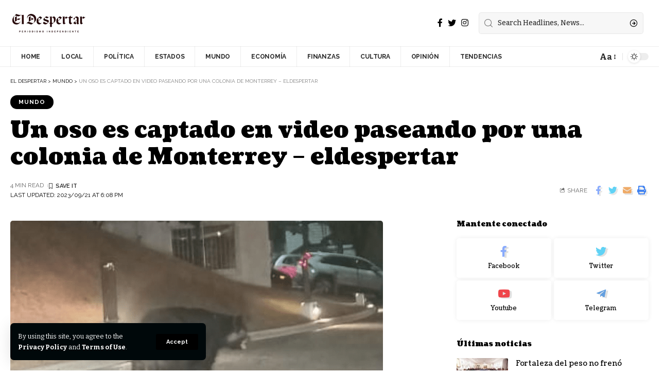

--- FILE ---
content_type: text/html; charset=UTF-8
request_url: https://www.eldespertar.mx/un-oso-es-captado-en-video-paseando-por-una-colonia-de-monterrey-eldespertar/
body_size: 23976
content:
<!DOCTYPE html>
<html lang="es" prefix="og: https://ogp.me/ns#">
<head>
    <meta charset="UTF-8">
    <meta http-equiv="X-UA-Compatible" content="IE=edge">
    <meta name="viewport" content="width=device-width, initial-scale=1">
    <link rel="profile" href="https://gmpg.org/xfn/11">
	            <link rel="preconnect" href="https://fonts.gstatic.com" crossorigin><link rel="preload" as="style" onload="this.onload=null;this.rel='stylesheet'" id="rb-preload-gfonts" href="https://fonts.googleapis.com/css?family=Bitter%3A400%2C500%2C600%2C700%2C800%2C900%2C100italic%2C200italic%2C300italic%2C400italic%2C500italic%2C600italic%2C700italic%2C800italic%2C900italic%7CCoustard%3A900%2C400%7CRaleway%3A700%2C400%2C600&amp;display=swap" crossorigin><noscript><link rel="stylesheet" href="https://fonts.googleapis.com/css?family=Bitter%3A400%2C500%2C600%2C700%2C800%2C900%2C100italic%2C200italic%2C300italic%2C400italic%2C500italic%2C600italic%2C700italic%2C800italic%2C900italic%7CCoustard%3A900%2C400%7CRaleway%3A700%2C400%2C600&amp;display=swap"></noscript><link rel="apple-touch-icon" href="https://www.eldespertar.mx/wp-content/uploads/2024/05/Despertar-negro.webp"/>
		            <meta name="msapplication-TileColor" content="#ffffff">
            <meta name="msapplication-TileImage" content="https://www.eldespertar.mx/wp-content/uploads/2024/05/Despertar-negro.webp"/>
		
<!-- Optimización para motores de búsqueda de Rank Math -  https://rankmath.com/ -->
<title>Un oso es captado en video paseando por una colonia de Monterrey – eldespertar - El Despertar</title>
<meta name="description" content="Un oso de gran tamaño pusó en alerta a vecinos de la Colonia Satélite, al sur de Monterrey, al verlo merodear por calles del sector."/>
<meta name="robots" content="index, follow, max-snippet:-1, max-video-preview:-1, max-image-preview:large"/>
<link rel="canonical" href="https://www.eldespertar.mx/un-oso-es-captado-en-video-paseando-por-una-colonia-de-monterrey-eldespertar/" />
<meta property="og:locale" content="es_ES" />
<meta property="og:type" content="article" />
<meta property="og:title" content="Un oso es captado en video paseando por una colonia de Monterrey – eldespertar - El Despertar" />
<meta property="og:description" content="Un oso de gran tamaño pusó en alerta a vecinos de la Colonia Satélite, al sur de Monterrey, al verlo merodear por calles del sector." />
<meta property="og:url" content="https://www.eldespertar.mx/un-oso-es-captado-en-video-paseando-por-una-colonia-de-monterrey-eldespertar/" />
<meta property="og:site_name" content="Eldespeter" />
<meta property="article:tag" content="captado" />
<meta property="article:tag" content="colonia" />
<meta property="article:tag" content="eldespertar" />
<meta property="article:tag" content="Monterrey" />
<meta property="article:tag" content="Oso" />
<meta property="article:tag" content="paseando" />
<meta property="article:tag" content="por" />
<meta property="article:tag" content="una" />
<meta property="article:tag" content="video" />
<meta property="article:section" content="MUNDO" />
<meta property="og:image" content="https://www.eldespertar.mx/wp-content/uploads/2023/09/1694136222824.png" />
<meta property="og:image:secure_url" content="https://www.eldespertar.mx/wp-content/uploads/2023/09/1694136222824.png" />
<meta property="og:image:width" content="724" />
<meta property="og:image:height" content="500" />
<meta property="og:image:alt" content="Un oso es captado en video paseando por una colonia de Monterrey – eldespertar" />
<meta property="og:image:type" content="image/png" />
<meta property="article:published_time" content="2023-09-21T18:08:35-06:00" />
<meta name="twitter:card" content="summary_large_image" />
<meta name="twitter:title" content="Un oso es captado en video paseando por una colonia de Monterrey – eldespertar - El Despertar" />
<meta name="twitter:description" content="Un oso de gran tamaño pusó en alerta a vecinos de la Colonia Satélite, al sur de Monterrey, al verlo merodear por calles del sector." />
<meta name="twitter:image" content="https://www.eldespertar.mx/wp-content/uploads/2023/09/1694136222824.png" />
<meta name="twitter:label1" content="Escrito por" />
<meta name="twitter:data1" content="El Despertar" />
<meta name="twitter:label2" content="Tiempo de lectura" />
<meta name="twitter:data2" content="2 minutos" />
<script type="application/ld+json" class="rank-math-schema">{"@context":"https://schema.org","@graph":[{"@type":["Person","Organization"],"@id":"https://www.eldespertar.mx/#person","name":"Eldespeter"},{"@type":"WebSite","@id":"https://www.eldespertar.mx/#website","url":"https://www.eldespertar.mx","name":"Eldespeter","publisher":{"@id":"https://www.eldespertar.mx/#person"},"inLanguage":"es"},{"@type":"ImageObject","@id":"https://www.eldespertar.mx/wp-content/uploads/2023/09/1694136222824.png","url":"https://www.eldespertar.mx/wp-content/uploads/2023/09/1694136222824.png","width":"724","height":"500","inLanguage":"es"},{"@type":"WebPage","@id":"https://www.eldespertar.mx/un-oso-es-captado-en-video-paseando-por-una-colonia-de-monterrey-eldespertar/#webpage","url":"https://www.eldespertar.mx/un-oso-es-captado-en-video-paseando-por-una-colonia-de-monterrey-eldespertar/","name":"Un oso es captado en video paseando por una colonia de Monterrey \u2013 eldespertar - El Despertar","datePublished":"2023-09-21T18:08:35-06:00","dateModified":"2023-09-21T18:08:35-06:00","isPartOf":{"@id":"https://www.eldespertar.mx/#website"},"primaryImageOfPage":{"@id":"https://www.eldespertar.mx/wp-content/uploads/2023/09/1694136222824.png"},"inLanguage":"es"},{"@type":"Person","@id":"https://www.eldespertar.mx/author/eldespertar_uw4rtr/","name":"El Despertar","url":"https://www.eldespertar.mx/author/eldespertar_uw4rtr/","image":{"@type":"ImageObject","@id":"https://secure.gravatar.com/avatar/6fd2be6075d1173427907420b30dc40465a8966edacc576b9508237f1649e018?s=96&amp;d=mm&amp;r=g","url":"https://secure.gravatar.com/avatar/6fd2be6075d1173427907420b30dc40465a8966edacc576b9508237f1649e018?s=96&amp;d=mm&amp;r=g","caption":"El Despertar","inLanguage":"es"},"sameAs":["https://www.eldespertar.mx"]},{"@type":"BlogPosting","headline":"Un oso es captado en video paseando por una colonia de Monterrey \u2013 eldespertar - El Despertar","datePublished":"2023-09-21T18:08:35-06:00","dateModified":"2023-09-21T18:08:35-06:00","articleSection":"MUNDO","author":{"@id":"https://www.eldespertar.mx/author/eldespertar_uw4rtr/","name":"El Despertar"},"publisher":{"@id":"https://www.eldespertar.mx/#person"},"description":"Un oso de gran tama\u00f1o pus\u00f3 en alerta a vecinos de la Colonia Sat\u00e9lite, al sur de Monterrey, al verlo merodear por calles del sector.","name":"Un oso es captado en video paseando por una colonia de Monterrey \u2013 eldespertar - El Despertar","@id":"https://www.eldespertar.mx/un-oso-es-captado-en-video-paseando-por-una-colonia-de-monterrey-eldespertar/#richSnippet","isPartOf":{"@id":"https://www.eldespertar.mx/un-oso-es-captado-en-video-paseando-por-una-colonia-de-monterrey-eldespertar/#webpage"},"image":{"@id":"https://www.eldespertar.mx/wp-content/uploads/2023/09/1694136222824.png"},"inLanguage":"es","mainEntityOfPage":{"@id":"https://www.eldespertar.mx/un-oso-es-captado-en-video-paseando-por-una-colonia-de-monterrey-eldespertar/#webpage"}}]}</script>
<!-- /Plugin Rank Math WordPress SEO -->

<script type='application/javascript'>console.log('PixelYourSite PRO version 9.10.4');</script>
<link rel='dns-prefetch' href='//www.googletagmanager.com' />
<link rel='dns-prefetch' href='//pagead2.googlesyndication.com' />
<link rel="alternate" type="application/rss+xml" title="El Despertar &raquo; Feed" href="https://www.eldespertar.mx/feed/" />
<link rel="alternate" type="application/rss+xml" title="El Despertar &raquo; Feed de los comentarios" href="https://www.eldespertar.mx/comments/feed/" />
<link rel="alternate" type="application/rss+xml" title="El Despertar &raquo; Comentario Un oso es captado en video paseando por una colonia de Monterrey – eldespertar del feed" href="https://www.eldespertar.mx/un-oso-es-captado-en-video-paseando-por-una-colonia-de-monterrey-eldespertar/feed/" />
<link rel="alternate" title="oEmbed (JSON)" type="application/json+oembed" href="https://www.eldespertar.mx/wp-json/oembed/1.0/embed?url=https%3A%2F%2Fwww.eldespertar.mx%2Fun-oso-es-captado-en-video-paseando-por-una-colonia-de-monterrey-eldespertar%2F" />
<link rel="alternate" title="oEmbed (XML)" type="text/xml+oembed" href="https://www.eldespertar.mx/wp-json/oembed/1.0/embed?url=https%3A%2F%2Fwww.eldespertar.mx%2Fun-oso-es-captado-en-video-paseando-por-una-colonia-de-monterrey-eldespertar%2F&#038;format=xml" />
            <link rel="pingback" href="https://www.eldespertar.mx/xmlrpc.php"/>
		<script type="application/ld+json">{"@context":"https://schema.org","@type":"Organization","legalName":"El Despertar","url":"https://www.eldespertar.mx/","sameAs":["https://www.facebook.com/ElDespertarMxOficial","https://twitter.com/ElDespertarmxOf","https://www.instagram.com/eldespertar_mx/"]}</script>
<style id='wp-img-auto-sizes-contain-inline-css'>
img:is([sizes=auto i],[sizes^="auto," i]){contain-intrinsic-size:3000px 1500px}
/*# sourceURL=wp-img-auto-sizes-contain-inline-css */
</style>
<style id='wp-emoji-styles-inline-css'>

	img.wp-smiley, img.emoji {
		display: inline !important;
		border: none !important;
		box-shadow: none !important;
		height: 1em !important;
		width: 1em !important;
		margin: 0 0.07em !important;
		vertical-align: -0.1em !important;
		background: none !important;
		padding: 0 !important;
	}
/*# sourceURL=wp-emoji-styles-inline-css */
</style>
<link rel='stylesheet' id='wp-block-library-css' href='https://www.eldespertar.mx/wp-includes/css/dist/block-library/style.min.css?ver=6.9' media='all' />
<style id='global-styles-inline-css'>
:root{--wp--preset--aspect-ratio--square: 1;--wp--preset--aspect-ratio--4-3: 4/3;--wp--preset--aspect-ratio--3-4: 3/4;--wp--preset--aspect-ratio--3-2: 3/2;--wp--preset--aspect-ratio--2-3: 2/3;--wp--preset--aspect-ratio--16-9: 16/9;--wp--preset--aspect-ratio--9-16: 9/16;--wp--preset--color--black: #000000;--wp--preset--color--cyan-bluish-gray: #abb8c3;--wp--preset--color--white: #ffffff;--wp--preset--color--pale-pink: #f78da7;--wp--preset--color--vivid-red: #cf2e2e;--wp--preset--color--luminous-vivid-orange: #ff6900;--wp--preset--color--luminous-vivid-amber: #fcb900;--wp--preset--color--light-green-cyan: #7bdcb5;--wp--preset--color--vivid-green-cyan: #00d084;--wp--preset--color--pale-cyan-blue: #8ed1fc;--wp--preset--color--vivid-cyan-blue: #0693e3;--wp--preset--color--vivid-purple: #9b51e0;--wp--preset--gradient--vivid-cyan-blue-to-vivid-purple: linear-gradient(135deg,rgb(6,147,227) 0%,rgb(155,81,224) 100%);--wp--preset--gradient--light-green-cyan-to-vivid-green-cyan: linear-gradient(135deg,rgb(122,220,180) 0%,rgb(0,208,130) 100%);--wp--preset--gradient--luminous-vivid-amber-to-luminous-vivid-orange: linear-gradient(135deg,rgb(252,185,0) 0%,rgb(255,105,0) 100%);--wp--preset--gradient--luminous-vivid-orange-to-vivid-red: linear-gradient(135deg,rgb(255,105,0) 0%,rgb(207,46,46) 100%);--wp--preset--gradient--very-light-gray-to-cyan-bluish-gray: linear-gradient(135deg,rgb(238,238,238) 0%,rgb(169,184,195) 100%);--wp--preset--gradient--cool-to-warm-spectrum: linear-gradient(135deg,rgb(74,234,220) 0%,rgb(151,120,209) 20%,rgb(207,42,186) 40%,rgb(238,44,130) 60%,rgb(251,105,98) 80%,rgb(254,248,76) 100%);--wp--preset--gradient--blush-light-purple: linear-gradient(135deg,rgb(255,206,236) 0%,rgb(152,150,240) 100%);--wp--preset--gradient--blush-bordeaux: linear-gradient(135deg,rgb(254,205,165) 0%,rgb(254,45,45) 50%,rgb(107,0,62) 100%);--wp--preset--gradient--luminous-dusk: linear-gradient(135deg,rgb(255,203,112) 0%,rgb(199,81,192) 50%,rgb(65,88,208) 100%);--wp--preset--gradient--pale-ocean: linear-gradient(135deg,rgb(255,245,203) 0%,rgb(182,227,212) 50%,rgb(51,167,181) 100%);--wp--preset--gradient--electric-grass: linear-gradient(135deg,rgb(202,248,128) 0%,rgb(113,206,126) 100%);--wp--preset--gradient--midnight: linear-gradient(135deg,rgb(2,3,129) 0%,rgb(40,116,252) 100%);--wp--preset--font-size--small: 13px;--wp--preset--font-size--medium: 20px;--wp--preset--font-size--large: 36px;--wp--preset--font-size--x-large: 42px;--wp--preset--spacing--20: 0.44rem;--wp--preset--spacing--30: 0.67rem;--wp--preset--spacing--40: 1rem;--wp--preset--spacing--50: 1.5rem;--wp--preset--spacing--60: 2.25rem;--wp--preset--spacing--70: 3.38rem;--wp--preset--spacing--80: 5.06rem;--wp--preset--shadow--natural: 6px 6px 9px rgba(0, 0, 0, 0.2);--wp--preset--shadow--deep: 12px 12px 50px rgba(0, 0, 0, 0.4);--wp--preset--shadow--sharp: 6px 6px 0px rgba(0, 0, 0, 0.2);--wp--preset--shadow--outlined: 6px 6px 0px -3px rgb(255, 255, 255), 6px 6px rgb(0, 0, 0);--wp--preset--shadow--crisp: 6px 6px 0px rgb(0, 0, 0);}:where(.is-layout-flex){gap: 0.5em;}:where(.is-layout-grid){gap: 0.5em;}body .is-layout-flex{display: flex;}.is-layout-flex{flex-wrap: wrap;align-items: center;}.is-layout-flex > :is(*, div){margin: 0;}body .is-layout-grid{display: grid;}.is-layout-grid > :is(*, div){margin: 0;}:where(.wp-block-columns.is-layout-flex){gap: 2em;}:where(.wp-block-columns.is-layout-grid){gap: 2em;}:where(.wp-block-post-template.is-layout-flex){gap: 1.25em;}:where(.wp-block-post-template.is-layout-grid){gap: 1.25em;}.has-black-color{color: var(--wp--preset--color--black) !important;}.has-cyan-bluish-gray-color{color: var(--wp--preset--color--cyan-bluish-gray) !important;}.has-white-color{color: var(--wp--preset--color--white) !important;}.has-pale-pink-color{color: var(--wp--preset--color--pale-pink) !important;}.has-vivid-red-color{color: var(--wp--preset--color--vivid-red) !important;}.has-luminous-vivid-orange-color{color: var(--wp--preset--color--luminous-vivid-orange) !important;}.has-luminous-vivid-amber-color{color: var(--wp--preset--color--luminous-vivid-amber) !important;}.has-light-green-cyan-color{color: var(--wp--preset--color--light-green-cyan) !important;}.has-vivid-green-cyan-color{color: var(--wp--preset--color--vivid-green-cyan) !important;}.has-pale-cyan-blue-color{color: var(--wp--preset--color--pale-cyan-blue) !important;}.has-vivid-cyan-blue-color{color: var(--wp--preset--color--vivid-cyan-blue) !important;}.has-vivid-purple-color{color: var(--wp--preset--color--vivid-purple) !important;}.has-black-background-color{background-color: var(--wp--preset--color--black) !important;}.has-cyan-bluish-gray-background-color{background-color: var(--wp--preset--color--cyan-bluish-gray) !important;}.has-white-background-color{background-color: var(--wp--preset--color--white) !important;}.has-pale-pink-background-color{background-color: var(--wp--preset--color--pale-pink) !important;}.has-vivid-red-background-color{background-color: var(--wp--preset--color--vivid-red) !important;}.has-luminous-vivid-orange-background-color{background-color: var(--wp--preset--color--luminous-vivid-orange) !important;}.has-luminous-vivid-amber-background-color{background-color: var(--wp--preset--color--luminous-vivid-amber) !important;}.has-light-green-cyan-background-color{background-color: var(--wp--preset--color--light-green-cyan) !important;}.has-vivid-green-cyan-background-color{background-color: var(--wp--preset--color--vivid-green-cyan) !important;}.has-pale-cyan-blue-background-color{background-color: var(--wp--preset--color--pale-cyan-blue) !important;}.has-vivid-cyan-blue-background-color{background-color: var(--wp--preset--color--vivid-cyan-blue) !important;}.has-vivid-purple-background-color{background-color: var(--wp--preset--color--vivid-purple) !important;}.has-black-border-color{border-color: var(--wp--preset--color--black) !important;}.has-cyan-bluish-gray-border-color{border-color: var(--wp--preset--color--cyan-bluish-gray) !important;}.has-white-border-color{border-color: var(--wp--preset--color--white) !important;}.has-pale-pink-border-color{border-color: var(--wp--preset--color--pale-pink) !important;}.has-vivid-red-border-color{border-color: var(--wp--preset--color--vivid-red) !important;}.has-luminous-vivid-orange-border-color{border-color: var(--wp--preset--color--luminous-vivid-orange) !important;}.has-luminous-vivid-amber-border-color{border-color: var(--wp--preset--color--luminous-vivid-amber) !important;}.has-light-green-cyan-border-color{border-color: var(--wp--preset--color--light-green-cyan) !important;}.has-vivid-green-cyan-border-color{border-color: var(--wp--preset--color--vivid-green-cyan) !important;}.has-pale-cyan-blue-border-color{border-color: var(--wp--preset--color--pale-cyan-blue) !important;}.has-vivid-cyan-blue-border-color{border-color: var(--wp--preset--color--vivid-cyan-blue) !important;}.has-vivid-purple-border-color{border-color: var(--wp--preset--color--vivid-purple) !important;}.has-vivid-cyan-blue-to-vivid-purple-gradient-background{background: var(--wp--preset--gradient--vivid-cyan-blue-to-vivid-purple) !important;}.has-light-green-cyan-to-vivid-green-cyan-gradient-background{background: var(--wp--preset--gradient--light-green-cyan-to-vivid-green-cyan) !important;}.has-luminous-vivid-amber-to-luminous-vivid-orange-gradient-background{background: var(--wp--preset--gradient--luminous-vivid-amber-to-luminous-vivid-orange) !important;}.has-luminous-vivid-orange-to-vivid-red-gradient-background{background: var(--wp--preset--gradient--luminous-vivid-orange-to-vivid-red) !important;}.has-very-light-gray-to-cyan-bluish-gray-gradient-background{background: var(--wp--preset--gradient--very-light-gray-to-cyan-bluish-gray) !important;}.has-cool-to-warm-spectrum-gradient-background{background: var(--wp--preset--gradient--cool-to-warm-spectrum) !important;}.has-blush-light-purple-gradient-background{background: var(--wp--preset--gradient--blush-light-purple) !important;}.has-blush-bordeaux-gradient-background{background: var(--wp--preset--gradient--blush-bordeaux) !important;}.has-luminous-dusk-gradient-background{background: var(--wp--preset--gradient--luminous-dusk) !important;}.has-pale-ocean-gradient-background{background: var(--wp--preset--gradient--pale-ocean) !important;}.has-electric-grass-gradient-background{background: var(--wp--preset--gradient--electric-grass) !important;}.has-midnight-gradient-background{background: var(--wp--preset--gradient--midnight) !important;}.has-small-font-size{font-size: var(--wp--preset--font-size--small) !important;}.has-medium-font-size{font-size: var(--wp--preset--font-size--medium) !important;}.has-large-font-size{font-size: var(--wp--preset--font-size--large) !important;}.has-x-large-font-size{font-size: var(--wp--preset--font-size--x-large) !important;}
/*# sourceURL=global-styles-inline-css */
</style>

<style id='classic-theme-styles-inline-css'>
/*! This file is auto-generated */
.wp-block-button__link{color:#fff;background-color:#32373c;border-radius:9999px;box-shadow:none;text-decoration:none;padding:calc(.667em + 2px) calc(1.333em + 2px);font-size:1.125em}.wp-block-file__button{background:#32373c;color:#fff;text-decoration:none}
/*# sourceURL=/wp-includes/css/classic-themes.min.css */
</style>
<link rel='stylesheet' id='contact-form-7-css' href='https://www.eldespertar.mx/wp-content/plugins/contact-form-7/includes/css/styles.css?ver=5.9.8' media='all' />
<link rel='stylesheet' id='wp-automatic-css' href='https://www.eldespertar.mx/wp-content/plugins/wp-automatic-plugin-for-wordpress/css/admin-dashboard.css?ver=1.0.0' media='all' />
<link rel='stylesheet' id='wp-automatic-gallery-css' href='https://www.eldespertar.mx/wp-content/plugins/wp-automatic-plugin-for-wordpress/css/wp-automatic.css?ver=1.0.0' media='all' />

<link rel='stylesheet' id='foxiz-main-css' href='https://www.eldespertar.mx/wp-content/themes/foxiz/assets/css/main.css?ver=1.9.3' media='all' />
<link rel='stylesheet' id='foxiz-print-css' href='https://www.eldespertar.mx/wp-content/themes/foxiz/assets/css/print.css?ver=1.9.3' media='all' />
<link rel='stylesheet' id='foxiz-style-css' href='https://www.eldespertar.mx/wp-content/themes/foxiz/style.css?ver=1.9.3' media='all' />
<style id='foxiz-style-inline-css'>
:root {--body-family:Bitter;--body-fweight:400;--body-fcolor:#000000;--h1-family:Coustard;--h1-fweight:900;--h1-fsize:34px;--h2-family:Coustard;--h2-fweight:900;--h2-fsize:28px;--h3-family:Coustard;--h3-fweight:900;--h3-fsize:18px;--h4-family:Coustard;--h4-fweight:900;--h4-fsize:14px;--h5-family:Coustard;--h5-fweight:400;--h5-fsize:14px;--h6-family:Coustard;--h6-fweight:400;--h6-fsize:13px;--cat-family:Raleway;--cat-fweight:700;--cat-transform:uppercase;--cat-fsize:10px;--cat-fspace:1px;--meta-family:Raleway;--meta-fweight:400;--meta-transform:uppercase;--meta-fsize:10px;--meta-b-family:Raleway;--meta-b-fweight:600;--meta-b-transform:uppercase;--input-family:Bitter;--input-fweight:500;--btn-family:Raleway;--btn-fweight:700;--btn-transform:none;--menu-family:Raleway;--menu-fweight:700;--menu-transform:uppercase;--menu-fsize:12px;--submenu-family:Raleway;--submenu-fweight:600;--submenu-fsize:12px;--dwidgets-family:Raleway;--dwidgets-fweight:700;--dwidgets-fsize:11px;--headline-family:Coustard;--headline-fweight:900;--headline-fsize:44px;--tagline-family:Bitter;--tagline-fweight:600;--tagline-fsize:24px;--heading-family:Coustard;--heading-fweight:900;--heading-transform:none;--quote-family:Coustard;--quote-fweight:400;--bcrumb-fsize : 10px;--excerpt-fsize : 15px;--headline-s-fsize : 38px;--tagline-s-fsize : 22px;}@media (max-width: 1024px) {body {--h1-fsize : 28px;--excerpt-fsize : 14px;--headline-fsize : 34px;--headline-s-fsize : 34px;--tagline-fsize : 20px;--tagline-s-fsize : 20px;}}@media (max-width: 767px) {body {--h1-fsize : 25px;--h2-fsize : 22px;--h3-fsize : 15px;--h4-fsize : 13px;--excerpt-fsize : 14px;--headline-fsize : 28px;--headline-s-fsize : 28px;--tagline-fsize : 17px;--tagline-s-fsize : 17px;}}:root {--g-color :#000000;--g-color-90 :#000000e6;--dark-accent :#00080a;--dark-accent-90 :#00080ae6;--dark-accent-0 :#00080a00;--review-color :#e5b20b;}[data-theme="dark"], .light-scheme {--g-color :#000000;--g-color-90 :#000000e6;--solid-white :#00080a;--dark-accent :#000e23;--dark-accent-90 :#000e23e6;--dark-accent-0 :#000e2300;--wc-add-cart-color :#ffffff;}.is-hd-4 {--nav-color-h-accent :#62249d;--hd4-logo-height :60px;}[data-theme="dark"].is-hd-4 {--nav-bg: #191c20;--nav-bg-from: #191c20;--nav-bg-to: #191c20;}:root {--max-width-wo-sb : 860px;--hyperlink-line-color :var(--g-color);}.breadcrumb-inner, .woocommerce-breadcrumb { font-family:Raleway;font-weight:400;text-transform:uppercase;}.p-readmore { font-family:Raleway;font-weight:700;}.mobile-menu > li > a  { font-family:Raleway;font-weight:600;font-size:12px;}.mobile-menu .sub-menu a { font-family:Raleway;font-weight:700;font-size:12px;}.mobile-qview a { font-family:Raleway;font-weight:700;font-size:13px;}.search-header:before { background-repeat : no-repeat;background-size : cover;background-image : url(https://foxiz.themeruby.com/subscription/wp-content/uploads/sites/8/2022/03/search-bg.jpg);background-attachment : scroll;background-position : center center;}[data-theme="dark"] .search-header:before { background-repeat : no-repeat;background-size : cover;background-image : url(https://foxiz.themeruby.com/subscription/wp-content/uploads/sites/8/2022/03/search-bgd.jpg);background-attachment : scroll;background-position : center center;}.footer-has-bg { background-color : #0000000a;}[data-theme="dark"] .footer-has-bg { background-color : #16181c;}#amp-mobile-version-switcher { display: none; }
/*# sourceURL=foxiz-style-inline-css */
</style>
<script src="https://www.eldespertar.mx/wp-includes/js/jquery/jquery.min.js?ver=3.7.1" id="jquery-core-js"></script>
<script src="https://www.eldespertar.mx/wp-includes/js/jquery/jquery-migrate.min.js?ver=3.4.1" id="jquery-migrate-js"></script>
<script src="https://www.eldespertar.mx/wp-content/plugins/dynamic-qr-code/sos/wp/assets/sosApi.js?ver=6.9" id="sos-api-ajax-js"></script>
<script src="https://www.eldespertar.mx/wp-content/plugins/wp-automatic-plugin-for-wordpress/js/custom-front.js?ver=1.0" id="wp-automatic-js"></script>
<script src="https://www.eldespertar.mx/wp-content/plugins/pixelyoursite-pro/dist/scripts/js.cookie-2.1.3.min.js?ver=2.1.3" id="js-cookie-pys-js"></script>
<script src="https://www.eldespertar.mx/wp-content/plugins/pixelyoursite-pro/dist/scripts/jquery.bind-first-0.2.3.min.js?ver=6.9" id="jquery-bind-first-js"></script>
<script id="pys-js-extra">
var pysOptions = {"staticEvents":{"facebook":{"init_event":[{"delay":0,"type":"static","name":"PageView","eventID":"211b9189-aaed-40ad-af67-d4c4b4372901","pixelIds":["1362555248747045"],"params":{"tags":"captado, colonia, eldespertar, Monterrey, Oso, paseando, por, una, video","post_category":"MUNDO","page_title":"Un oso es captado en video paseando por una colonia de Monterrey \u2013 eldespertar","post_type":"post","post_id":2797,"plugin":"PixelYourSite","event_url":"www.eldespertar.mx/un-oso-es-captado-en-video-paseando-por-una-colonia-de-monterrey-eldespertar/","user_role":"guest"},"e_id":"init_event","ids":[],"hasTimeWindow":false,"timeWindow":0,"woo_order":"","edd_order":""}]}},"dynamicEvents":[],"triggerEvents":[],"triggerEventTypes":[],"facebook":{"pixelIds":["1362555248747045"],"advancedMatchingEnabled":true,"advancedMatching":[],"removeMetadata":false,"wooVariableAsSimple":false,"serverApiEnabled":true,"wooCRSendFromServer":false,"send_external_id":true},"debug":"","siteUrl":"https://www.eldespertar.mx","ajaxUrl":"https://www.eldespertar.mx/wp-admin/admin-ajax.php","ajax_event":"d0942b4ea9","trackUTMs":"1","trackTrafficSource":"1","user_id":"0","enable_lading_page_param":"1","cookie_duration":"7","enable_event_day_param":"1","enable_event_month_param":"1","enable_event_time_param":"1","enable_remove_target_url_param":"1","enable_remove_download_url_param":"1","visit_data_model":"first_visit","last_visit_duration":"60","enable_auto_save_advance_matching":"1","advance_matching_fn_names":["","first_name","first-name","first name","name","your-name"],"advance_matching_ln_names":["","last_name","last-name","last name"],"advance_matching_tel_names":["","phone","tel","your-phone"],"enable_success_send_form":"","enable_automatic_events":"","enable_event_video":"1","ajaxForServerEvent":"1","gdpr":{"ajax_enabled":false,"all_disabled_by_api":false,"facebook_disabled_by_api":false,"tiktok_disabled_by_api":false,"analytics_disabled_by_api":false,"google_ads_disabled_by_api":false,"pinterest_disabled_by_api":false,"bing_disabled_by_api":false,"externalID_disabled_by_api":false,"facebook_prior_consent_enabled":true,"tiktok_prior_consent_enabled":true,"analytics_prior_consent_enabled":true,"google_ads_prior_consent_enabled":true,"pinterest_prior_consent_enabled":true,"bing_prior_consent_enabled":true,"cookiebot_integration_enabled":false,"cookiebot_facebook_consent_category":"marketing","cookiebot_tiktok_consent_category":"marketing","cookiebot_analytics_consent_category":"statistics","cookiebot_google_ads_consent_category":"marketing","cookiebot_pinterest_consent_category":"marketing","cookiebot_bing_consent_category":"marketing","cookie_notice_integration_enabled":false,"cookie_law_info_integration_enabled":false,"real_cookie_banner_integration_enabled":false,"consent_magic_integration_enabled":false},"cookie":{"disabled_all_cookie":false,"disabled_advanced_form_data_cookie":false,"disabled_landing_page_cookie":false,"disabled_first_visit_cookie":false,"disabled_trafficsource_cookie":false,"disabled_utmTerms_cookie":false,"disabled_utmId_cookie":false},"automatic":{"enable_youtube":true,"enable_vimeo":true,"enable_video":true},"woo":{"enabled":false},"edd":{"enabled":false}};
//# sourceURL=pys-js-extra
</script>
<script src="https://www.eldespertar.mx/wp-content/plugins/pixelyoursite-pro/dist/scripts/public.js?ver=9.10.4" id="pys-js"></script>

<!-- Fragmento de código de la etiqueta de Google (gtag.js) añadida por Site Kit -->

<!-- Fragmento de código de Google Analytics añadido por Site Kit -->
<script src="https://www.googletagmanager.com/gtag/js?id=GT-KVMKVJG" id="google_gtagjs-js" async></script>
<script id="google_gtagjs-js-after">
window.dataLayer = window.dataLayer || [];function gtag(){dataLayer.push(arguments);}
gtag("set","linker",{"domains":["www.eldespertar.mx"]});
gtag("js", new Date());
gtag("set", "developer_id.dZTNiMT", true);
gtag("config", "GT-KVMKVJG");
//# sourceURL=google_gtagjs-js-after
</script>

<!-- Finalizar fragmento de código de la etiqueta de Google (gtags.js) añadida por Site Kit -->
<script src="https://www.eldespertar.mx/wp-content/themes/foxiz/assets/js/highlight-share.js?ver=1" id="highlight-share-js"></script>
<link rel="preload" href="https://www.eldespertar.mx/wp-content/themes/foxiz/assets/fonts/icons.woff2" as="font" type="font/woff2" crossorigin="anonymous"> <link rel="https://api.w.org/" href="https://www.eldespertar.mx/wp-json/" /><link rel="alternate" title="JSON" type="application/json" href="https://www.eldespertar.mx/wp-json/wp/v2/posts/2797" /><link rel="EditURI" type="application/rsd+xml" title="RSD" href="https://www.eldespertar.mx/xmlrpc.php?rsd" />
<meta name="generator" content="WordPress 6.9" />
<link rel='shortlink' href='https://www.eldespertar.mx/?p=2797' />
<meta name="generator" content="Site Kit by Google 1.135.0" /><meta name="facebook-domain-verification" content="iiho2l9v19n5p3gi9zvjq2oqjqedrn" />
<!-- Metaetiquetas de Google AdSense añadidas por Site Kit -->
<meta name="google-adsense-platform-account" content="ca-host-pub-2644536267352236">
<meta name="google-adsense-platform-domain" content="sitekit.withgoogle.com">
<!-- Acabar con las metaetiquetas de Google AdSense añadidas por Site Kit -->
<meta name="generator" content="Elementor 3.24.3; features: additional_custom_breakpoints; settings: css_print_method-external, google_font-enabled, font_display-swap">
<script type="application/ld+json">{"@context":"https://schema.org","@type":"WebSite","@id":"https://www.eldespertar.mx/#website","url":"https://www.eldespertar.mx/","name":"El Despertar","potentialAction":{"@type":"SearchAction","target":"https://www.eldespertar.mx/?s={search_term_string}","query-input":"required name=search_term_string"}}</script>
			<style>
				.e-con.e-parent:nth-of-type(n+4):not(.e-lazyloaded):not(.e-no-lazyload),
				.e-con.e-parent:nth-of-type(n+4):not(.e-lazyloaded):not(.e-no-lazyload) * {
					background-image: none !important;
				}
				@media screen and (max-height: 1024px) {
					.e-con.e-parent:nth-of-type(n+3):not(.e-lazyloaded):not(.e-no-lazyload),
					.e-con.e-parent:nth-of-type(n+3):not(.e-lazyloaded):not(.e-no-lazyload) * {
						background-image: none !important;
					}
				}
				@media screen and (max-height: 640px) {
					.e-con.e-parent:nth-of-type(n+2):not(.e-lazyloaded):not(.e-no-lazyload),
					.e-con.e-parent:nth-of-type(n+2):not(.e-lazyloaded):not(.e-no-lazyload) * {
						background-image: none !important;
					}
				}
			</style>
			
<!-- Fragmento de código de Google Adsense añadido por Site Kit -->
<script async src="https://pagead2.googlesyndication.com/pagead/js/adsbygoogle.js?client=ca-pub-4842667772724540&amp;host=ca-host-pub-2644536267352236" crossorigin="anonymous"></script>

<!-- Final del fragmento de código de Google Adsense añadido por Site Kit -->
<script type="application/ld+json">{"@context":"http://schema.org","@type":"BreadcrumbList","itemListElement":[{"@type":"ListItem","position":3,"item":{"@id":"https://www.eldespertar.mx/un-oso-es-captado-en-video-paseando-por-una-colonia-de-monterrey-eldespertar/","name":"Un oso es captado en video paseando por una colonia de Monterrey – eldespertar"}},{"@type":"ListItem","position":2,"item":{"@id":"https://www.eldespertar.mx/category/mundo/","name":"MUNDO"}},{"@type":"ListItem","position":1,"item":{"@id":"https://www.eldespertar.mx","name":"El Despertar"}}]}</script>
<style id="uagb-style-frontend-2797">.uag-blocks-common-selector{z-index:var(--z-index-desktop) !important}@media (max-width: 976px){.uag-blocks-common-selector{z-index:var(--z-index-tablet) !important}}@media (max-width: 767px){.uag-blocks-common-selector{z-index:var(--z-index-mobile) !important}}
</style><link rel="icon" href="https://www.eldespertar.mx/wp-content/uploads/2023/09/cropped-Icon-32x32.webp" sizes="32x32" />
<link rel="icon" href="https://www.eldespertar.mx/wp-content/uploads/2023/09/cropped-Icon-192x192.webp" sizes="192x192" />
<link rel="apple-touch-icon" href="https://www.eldespertar.mx/wp-content/uploads/2023/09/cropped-Icon-180x180.webp" />
<meta name="msapplication-TileImage" content="https://www.eldespertar.mx/wp-content/uploads/2023/09/cropped-Icon-270x270.webp" />
</head>
<body class="wp-singular post-template-default single single-post postid-2797 single-format-standard wp-embed-responsive wp-theme-foxiz personalized-all elementor-default elementor-kit-8 menu-ani-1 hover-ani-1 btn-ani-1 is-rm-1 is-hd-4 is-standard-1 is-mstick yes-tstick is-backtop none-m-backtop is-mstick is-smart-sticky" data-theme="default">
<div class="site-outer">
	        <header id="site-header" class="header-wrap rb-section header-4 header-wrapper">
			<aside id="rb-privacy" class="privacy-bar privacy-left"><div class="privacy-inner"><div class="privacy-content">By using this site, you agree to the <a href="#">Privacy Policy</a> and <a href="#">Terms of Use</a>.</div><div class="privacy-dismiss"><a id="privacy-trigger" href="#" class="privacy-dismiss-btn is-btn"><span>Accept</span></a></div></div></aside>        <div class="reading-indicator"><span id="reading-progress"></span></div>
		            <div class="logo-sec">
                <div class="logo-sec-inner rb-container edge-padding">
                    <div class="logo-sec-left">        <div class="logo-wrap is-image-logo site-branding">
            <a href="https://www.eldespertar.mx/" class="logo" title="El Despertar">
				<img class="logo-default" data-mode="default" height="120" width="300" src="https://www.eldespertar.mx/wp-content/uploads/2024/05/Despertar-negro.webp" srcset="https://www.eldespertar.mx/wp-content/uploads/2024/05/Despertar-negro.webp 1x,https://www.eldespertar.mx/wp-content/uploads/2024/05/Despertar-negro.webp 2x" alt="El Despertar" decoding="async" loading="eager"><img class="logo-dark" data-mode="dark" height="120" width="300" src="https://www.eldespertar.mx/wp-content/uploads/2023/09/eldespertarmx_blanco.webp" srcset="https://www.eldespertar.mx/wp-content/uploads/2023/09/eldespertarmx_blanco.webp 1x,https://www.eldespertar.mx/wp-content/uploads/2023/09/retinadespertarmx_blanco.webp 2x" alt="El Despertar" decoding="async" loading="eager">            </a>
        </div>
		</div>
                    <div class="logo-sec-right">
						            <div class="header-social-list wnav-holder"><a class="social-link-facebook" aria-label="Facebook" data-title="Facebook" href="https://www.facebook.com/ElDespertarMxOficial" target="_blank" rel="noopener nofollow"><i class="rbi rbi-facebook" aria-hidden="true"></i></a><a class="social-link-twitter" aria-label="Twitter" data-title="Twitter" href="https://twitter.com/ElDespertarmxOf" target="_blank" rel="noopener nofollow"><i class="rbi rbi-twitter" aria-hidden="true"></i></a><a class="social-link-instagram" aria-label="Instagram" data-title="Instagram" href="https://www.instagram.com/eldespertar_mx/" target="_blank" rel="noopener nofollow"><i class="rbi rbi-instagram" aria-hidden="true"></i></a></div>
		        <div class="header-search-form is-form-layout">
			        <form method="get" action="https://www.eldespertar.mx/" class="rb-search-form live-search-form"  data-search="post" data-limit="0" data-follow="0">
            <div class="search-form-inner">
				                    <span class="search-icon"><i class="rbi rbi-search" aria-hidden="true"></i></span>
				                <span class="search-text"><input type="text" class="field" placeholder="Search Headlines, News..." value="" name="s"/></span>
                <span class="rb-search-submit"><input type="submit" value="Search"/><i class="rbi rbi-cright" aria-hidden="true"></i></span>
				                    <span class="live-search-animation rb-loader"></span>
				            </div>
			<div class="live-search-response"></div>        </form>
	        </div>
		</div>
                </div>
            </div>
            <div id="navbar-outer" class="navbar-outer">
                <div id="sticky-holder" class="sticky-holder">
                    <div class="navbar-wrap">
                        <div class="rb-container edge-padding">
                            <div class="navbar-inner">
                                <div class="navbar-left">
									        <nav id="site-navigation" class="main-menu-wrap" aria-label="main menu"><ul id="menu-main-navigation" class="main-menu rb-menu large-menu" itemscope itemtype="https://www.schema.org/SiteNavigationElement"><li id="menu-item-2398" class="menu-item menu-item-type-post_type menu-item-object-page menu-item-home menu-item-2398"><a href="https://www.eldespertar.mx/"><span>Home</span></a></li>
<li id="menu-item-2401" class="menu-item menu-item-type-taxonomy menu-item-object-category menu-item-2401"><a href="https://www.eldespertar.mx/category/local/"><span>LOCAL</span></a></li>
<li id="menu-item-2404" class="menu-item menu-item-type-taxonomy menu-item-object-category menu-item-2404"><a href="https://www.eldespertar.mx/category/politica/"><span>POLÍTICA</span></a></li>
<li id="menu-item-2400" class="menu-item menu-item-type-taxonomy menu-item-object-category menu-item-2400"><a href="https://www.eldespertar.mx/category/estados/"><span>ESTADOS</span></a></li>
<li id="menu-item-2402" class="menu-item menu-item-type-taxonomy menu-item-object-category current-post-ancestor current-menu-parent current-post-parent menu-item-2402"><a href="https://www.eldespertar.mx/category/mundo/"><span>MUNDO</span></a></li>
<li id="menu-item-2399" class="menu-item menu-item-type-taxonomy menu-item-object-category menu-item-2399"><a href="https://www.eldespertar.mx/category/economia/"><span>ECONOMÍA</span></a></li>
<li id="menu-item-2563" class="menu-item menu-item-type-taxonomy menu-item-object-category menu-item-2563"><a href="https://www.eldespertar.mx/category/finanzas/"><span>FINANZAS</span></a></li>
<li id="menu-item-2405" class="menu-item menu-item-type-taxonomy menu-item-object-category menu-item-2405"><a href="https://www.eldespertar.mx/category/cultura/"><span>CULTURA</span></a></li>
<li id="menu-item-2403" class="menu-item menu-item-type-taxonomy menu-item-object-category menu-item-2403"><a href="https://www.eldespertar.mx/category/opinion/"><span>OPINIÓN</span></a></li>
<li id="menu-item-2406" class="menu-item menu-item-type-taxonomy menu-item-object-category menu-item-2406"><a href="https://www.eldespertar.mx/category/tendencias/"><span>TENDENCIAS</span></a></li>
</ul></nav>
		        <div id="s-title-sticky" class="s-title-sticky">
            <div class="s-title-sticky-left">
                <span class="sticky-title-label">Reading:</span>
                <span class="h4 sticky-title">Un oso es captado en video paseando por una colonia de Monterrey – eldespertar</span>
            </div>
			        <div class="sticky-share-list">
            <div class="t-shared-header meta-text">
                <i class="rbi rbi-share" aria-hidden="true"></i>                    <span class="share-label">Share</span>            </div>
            <div class="sticky-share-list-items effect-fadeout is-color">            <a class="share-action share-trigger icon-facebook" href="https://www.facebook.com/sharer.php?u=https%3A%2F%2Fwww.eldespertar.mx%2Fun-oso-es-captado-en-video-paseando-por-una-colonia-de-monterrey-eldespertar%2F" data-title="Facebook" data-gravity=n rel="nofollow"><i class="rbi rbi-facebook" aria-hidden="true"></i></a>
		        <a class="share-action share-trigger icon-twitter" href="https://twitter.com/intent/tweet?text=Un+oso+es+captado+en+video+paseando+por+una+colonia+de+Monterrey+%E2%80%93+eldespertar&amp;url=https%3A%2F%2Fwww.eldespertar.mx%2Fun-oso-es-captado-en-video-paseando-por-una-colonia-de-monterrey-eldespertar%2F&amp;via=El+Despertar" data-title="Twitter" data-gravity=n rel="nofollow">
            <i class="rbi rbi-twitter" aria-hidden="true"></i></a>            <a class="share-action icon-email" href="mailto:?subject=Un%20oso%20es%20captado%20en%20video%20paseando%20por%20una%20colonia%20de%20Monterrey%20–%20eldespertar%20BODY=I%20found%20this%20article%20interesting%20and%20thought%20of%20sharing%20it%20with%20you.%20Check%20it%20out:%20https://www.eldespertar.mx/un-oso-es-captado-en-video-paseando-por-una-colonia-de-monterrey-eldespertar/" data-title="Email" data-gravity=n rel="nofollow">
                <i class="rbi rbi-email" aria-hidden="true"></i></a>
		            <a class="share-action icon-copy copy-trigger" href="#" data-copied="Copied!" data-link="https://www.eldespertar.mx/un-oso-es-captado-en-video-paseando-por-una-colonia-de-monterrey-eldespertar/" rel="nofollow" data-copy="Copy Link" data-gravity=n><i class="rbi rbi-link-o" aria-hidden="true"></i></a>
		            <a class="share-action icon-print" rel="nofollow" href="javascript:if(window.print)window.print()" data-title="Print" data-gravity=n><i class="rbi rbi-print" aria-hidden="true"></i></a>
		</div>
        </div>
		        </div>
	                                </div>
                                <div class="navbar-right">
									        <div class="wnav-holder font-resizer">
            <a href="#" class="font-resizer-trigger" data-title="Resizer" aria-label="font resizer"><strong>Aa</strong></a>
        </div>
		        <div class="dark-mode-toggle-wrap">
            <div class="dark-mode-toggle">
                <span class="dark-mode-slide">
                    <i class="dark-mode-slide-btn mode-icon-dark" data-title="Switch to Light"><svg class="svg-icon svg-mode-dark" aria-hidden="true" role="img" focusable="false" xmlns="http://www.w3.org/2000/svg" viewBox="0 0 512 512"><path fill="currentColor" d="M507.681,209.011c-1.297-6.991-7.324-12.111-14.433-12.262c-7.104-0.122-13.347,4.711-14.936,11.643 c-15.26,66.497-73.643,112.94-141.978,112.94c-80.321,0-145.667-65.346-145.667-145.666c0-68.335,46.443-126.718,112.942-141.976 c6.93-1.59,11.791-7.826,11.643-14.934c-0.149-7.108-5.269-13.136-12.259-14.434C287.546,1.454,271.735,0,256,0 C187.62,0,123.333,26.629,74.98,74.981C26.628,123.333,0,187.62,0,256s26.628,132.667,74.98,181.019 C123.333,485.371,187.62,512,256,512s132.667-26.629,181.02-74.981C485.372,388.667,512,324.38,512,256 C512,240.278,510.546,224.469,507.681,209.011z" /></svg></i>
                    <i class="dark-mode-slide-btn mode-icon-default" data-title="Switch to Dark"><svg class="svg-icon svg-mode-light" aria-hidden="true" role="img" focusable="false" xmlns="http://www.w3.org/2000/svg" viewBox="0 0 232.447 232.447"><path fill="currentColor" d="M116.211,194.8c-4.143,0-7.5,3.357-7.5,7.5v22.643c0,4.143,3.357,7.5,7.5,7.5s7.5-3.357,7.5-7.5V202.3 C123.711,198.157,120.354,194.8,116.211,194.8z" /><path fill="currentColor" d="M116.211,37.645c4.143,0,7.5-3.357,7.5-7.5V7.505c0-4.143-3.357-7.5-7.5-7.5s-7.5,3.357-7.5,7.5v22.641 C108.711,34.288,112.068,37.645,116.211,37.645z" /><path fill="currentColor" d="M50.054,171.78l-16.016,16.008c-2.93,2.929-2.931,7.677-0.003,10.606c1.465,1.466,3.385,2.198,5.305,2.198 c1.919,0,3.838-0.731,5.302-2.195l16.016-16.008c2.93-2.929,2.931-7.677,0.003-10.606C57.731,168.852,52.982,168.851,50.054,171.78 z" /><path fill="currentColor" d="M177.083,62.852c1.919,0,3.838-0.731,5.302-2.195L198.4,44.649c2.93-2.929,2.931-7.677,0.003-10.606 c-2.93-2.932-7.679-2.931-10.607-0.003l-16.016,16.008c-2.93,2.929-2.931,7.677-0.003,10.607 C173.243,62.12,175.163,62.852,177.083,62.852z" /><path fill="currentColor" d="M37.645,116.224c0-4.143-3.357-7.5-7.5-7.5H7.5c-4.143,0-7.5,3.357-7.5,7.5s3.357,7.5,7.5,7.5h22.645 C34.287,123.724,37.645,120.366,37.645,116.224z" /><path fill="currentColor" d="M224.947,108.724h-22.652c-4.143,0-7.5,3.357-7.5,7.5s3.357,7.5,7.5,7.5h22.652c4.143,0,7.5-3.357,7.5-7.5 S229.09,108.724,224.947,108.724z" /><path fill="currentColor" d="M50.052,60.655c1.465,1.465,3.384,2.197,5.304,2.197c1.919,0,3.839-0.732,5.303-2.196c2.93-2.929,2.93-7.678,0.001-10.606 L44.652,34.042c-2.93-2.93-7.679-2.929-10.606-0.001c-2.93,2.929-2.93,7.678-0.001,10.606L50.052,60.655z" /><path fill="currentColor" d="M182.395,171.782c-2.93-2.929-7.679-2.93-10.606-0.001c-2.93,2.929-2.93,7.678-0.001,10.607l16.007,16.008 c1.465,1.465,3.384,2.197,5.304,2.197c1.919,0,3.839-0.732,5.303-2.196c2.93-2.929,2.93-7.678,0.001-10.607L182.395,171.782z" /><path fill="currentColor" d="M116.22,48.7c-37.232,0-67.523,30.291-67.523,67.523s30.291,67.523,67.523,67.523s67.522-30.291,67.522-67.523 S153.452,48.7,116.22,48.7z M116.22,168.747c-28.962,0-52.523-23.561-52.523-52.523S87.258,63.7,116.22,63.7 c28.961,0,52.522,23.562,52.522,52.523S145.181,168.747,116.22,168.747z" /></svg></i>
                </span>
            </div>
        </div>
		                                </div>
                            </div>
                        </div>
                    </div>
					        <div id="header-mobile" class="header-mobile">
            <div class="header-mobile-wrap">
				        <div class="mbnav mbnav-center edge-padding">
            <div class="navbar-left">
				        <div class="mobile-toggle-wrap">
			                <a href="#" class="mobile-menu-trigger" aria-label="mobile trigger">        <span class="burger-icon"><span></span><span></span><span></span></span>
	</a>
			        </div>
	        <div class="wnav-holder font-resizer">
            <a href="#" class="font-resizer-trigger" data-title="Resizer" aria-label="font resizer"><strong>Aa</strong></a>
        </div>
		            </div>
            <div class="navbar-center">
				        <div class="mobile-logo-wrap is-image-logo site-branding">
            <a href="https://www.eldespertar.mx/" title="El Despertar">
				<img class="logo-default" data-mode="default" height="120" width="300" src="https://www.eldespertar.mx/wp-content/uploads/2024/05/Despertar-negro.webp" alt="El Despertar" decoding="async" loading="eager"><img class="logo-dark" data-mode="dark" height="120" width="300" src="https://www.eldespertar.mx/wp-content/uploads/2023/09/eldespertarmx_blanco.webp" alt="El Despertar" decoding="async" loading="eager">            </a>
        </div>
		            </div>
            <div class="navbar-right">
				        <div class="dark-mode-toggle-wrap">
            <div class="dark-mode-toggle">
                <span class="dark-mode-slide">
                    <i class="dark-mode-slide-btn mode-icon-dark" data-title="Switch to Light"><svg class="svg-icon svg-mode-dark" aria-hidden="true" role="img" focusable="false" xmlns="http://www.w3.org/2000/svg" viewBox="0 0 512 512"><path fill="currentColor" d="M507.681,209.011c-1.297-6.991-7.324-12.111-14.433-12.262c-7.104-0.122-13.347,4.711-14.936,11.643 c-15.26,66.497-73.643,112.94-141.978,112.94c-80.321,0-145.667-65.346-145.667-145.666c0-68.335,46.443-126.718,112.942-141.976 c6.93-1.59,11.791-7.826,11.643-14.934c-0.149-7.108-5.269-13.136-12.259-14.434C287.546,1.454,271.735,0,256,0 C187.62,0,123.333,26.629,74.98,74.981C26.628,123.333,0,187.62,0,256s26.628,132.667,74.98,181.019 C123.333,485.371,187.62,512,256,512s132.667-26.629,181.02-74.981C485.372,388.667,512,324.38,512,256 C512,240.278,510.546,224.469,507.681,209.011z" /></svg></i>
                    <i class="dark-mode-slide-btn mode-icon-default" data-title="Switch to Dark"><svg class="svg-icon svg-mode-light" aria-hidden="true" role="img" focusable="false" xmlns="http://www.w3.org/2000/svg" viewBox="0 0 232.447 232.447"><path fill="currentColor" d="M116.211,194.8c-4.143,0-7.5,3.357-7.5,7.5v22.643c0,4.143,3.357,7.5,7.5,7.5s7.5-3.357,7.5-7.5V202.3 C123.711,198.157,120.354,194.8,116.211,194.8z" /><path fill="currentColor" d="M116.211,37.645c4.143,0,7.5-3.357,7.5-7.5V7.505c0-4.143-3.357-7.5-7.5-7.5s-7.5,3.357-7.5,7.5v22.641 C108.711,34.288,112.068,37.645,116.211,37.645z" /><path fill="currentColor" d="M50.054,171.78l-16.016,16.008c-2.93,2.929-2.931,7.677-0.003,10.606c1.465,1.466,3.385,2.198,5.305,2.198 c1.919,0,3.838-0.731,5.302-2.195l16.016-16.008c2.93-2.929,2.931-7.677,0.003-10.606C57.731,168.852,52.982,168.851,50.054,171.78 z" /><path fill="currentColor" d="M177.083,62.852c1.919,0,3.838-0.731,5.302-2.195L198.4,44.649c2.93-2.929,2.931-7.677,0.003-10.606 c-2.93-2.932-7.679-2.931-10.607-0.003l-16.016,16.008c-2.93,2.929-2.931,7.677-0.003,10.607 C173.243,62.12,175.163,62.852,177.083,62.852z" /><path fill="currentColor" d="M37.645,116.224c0-4.143-3.357-7.5-7.5-7.5H7.5c-4.143,0-7.5,3.357-7.5,7.5s3.357,7.5,7.5,7.5h22.645 C34.287,123.724,37.645,120.366,37.645,116.224z" /><path fill="currentColor" d="M224.947,108.724h-22.652c-4.143,0-7.5,3.357-7.5,7.5s3.357,7.5,7.5,7.5h22.652c4.143,0,7.5-3.357,7.5-7.5 S229.09,108.724,224.947,108.724z" /><path fill="currentColor" d="M50.052,60.655c1.465,1.465,3.384,2.197,5.304,2.197c1.919,0,3.839-0.732,5.303-2.196c2.93-2.929,2.93-7.678,0.001-10.606 L44.652,34.042c-2.93-2.93-7.679-2.929-10.606-0.001c-2.93,2.929-2.93,7.678-0.001,10.606L50.052,60.655z" /><path fill="currentColor" d="M182.395,171.782c-2.93-2.929-7.679-2.93-10.606-0.001c-2.93,2.929-2.93,7.678-0.001,10.607l16.007,16.008 c1.465,1.465,3.384,2.197,5.304,2.197c1.919,0,3.839-0.732,5.303-2.196c2.93-2.929,2.93-7.678,0.001-10.607L182.395,171.782z" /><path fill="currentColor" d="M116.22,48.7c-37.232,0-67.523,30.291-67.523,67.523s30.291,67.523,67.523,67.523s67.522-30.291,67.522-67.523 S153.452,48.7,116.22,48.7z M116.22,168.747c-28.962,0-52.523-23.561-52.523-52.523S87.258,63.7,116.22,63.7 c28.961,0,52.522,23.562,52.522,52.523S145.181,168.747,116.22,168.747z" /></svg></i>
                </span>
            </div>
        </div>
		            </div>
        </div>
	            </div>
			        <div class="mobile-collapse">
            <div class="collapse-holder">
                <div class="collapse-inner">
					                        <div class="mobile-search-form edge-padding">        <div class="header-search-form is-form-layout">
			        <form method="get" action="https://www.eldespertar.mx/" class="rb-search-form"  data-search="post" data-limit="0" data-follow="0">
            <div class="search-form-inner">
				                    <span class="search-icon"><i class="rbi rbi-search" aria-hidden="true"></i></span>
				                <span class="search-text"><input type="text" class="field" placeholder="Search Headlines, News..." value="" name="s"/></span>
                <span class="rb-search-submit"><input type="submit" value="Search"/><i class="rbi rbi-cright" aria-hidden="true"></i></span>
				            </div>
			        </form>
	        </div>
		</div>
					                    <nav class="mobile-menu-wrap edge-padding">
						<ul id="mobile-menu" class="mobile-menu"><li class="menu-item menu-item-type-post_type menu-item-object-page menu-item-home menu-item-2398"><a href="https://www.eldespertar.mx/"><span>Home</span></a></li>
<li class="menu-item menu-item-type-taxonomy menu-item-object-category menu-item-2401"><a href="https://www.eldespertar.mx/category/local/"><span>LOCAL</span></a></li>
<li class="menu-item menu-item-type-taxonomy menu-item-object-category menu-item-2404"><a href="https://www.eldespertar.mx/category/politica/"><span>POLÍTICA</span></a></li>
<li class="menu-item menu-item-type-taxonomy menu-item-object-category menu-item-2400"><a href="https://www.eldespertar.mx/category/estados/"><span>ESTADOS</span></a></li>
<li class="menu-item menu-item-type-taxonomy menu-item-object-category current-post-ancestor current-menu-parent current-post-parent menu-item-2402"><a href="https://www.eldespertar.mx/category/mundo/"><span>MUNDO</span></a></li>
<li class="menu-item menu-item-type-taxonomy menu-item-object-category menu-item-2399"><a href="https://www.eldespertar.mx/category/economia/"><span>ECONOMÍA</span></a></li>
<li class="menu-item menu-item-type-taxonomy menu-item-object-category menu-item-2563"><a href="https://www.eldespertar.mx/category/finanzas/"><span>FINANZAS</span></a></li>
<li class="menu-item menu-item-type-taxonomy menu-item-object-category menu-item-2405"><a href="https://www.eldespertar.mx/category/cultura/"><span>CULTURA</span></a></li>
<li class="menu-item menu-item-type-taxonomy menu-item-object-category menu-item-2403"><a href="https://www.eldespertar.mx/category/opinion/"><span>OPINIÓN</span></a></li>
<li class="menu-item menu-item-type-taxonomy menu-item-object-category menu-item-2406"><a href="https://www.eldespertar.mx/category/tendencias/"><span>TENDENCIAS</span></a></li>
</ul>                    </nav>
					                    <div class="collapse-sections edge-padding">
						                            <div class="mobile-socials">
                                <span class="mobile-social-title h6">Follow US</span>
								<a class="social-link-facebook" aria-label="Facebook" data-title="Facebook" href="https://www.facebook.com/ElDespertarMxOficial" target="_blank" rel="noopener nofollow"><i class="rbi rbi-facebook" aria-hidden="true"></i></a><a class="social-link-twitter" aria-label="Twitter" data-title="Twitter" href="https://twitter.com/ElDespertarmxOf" target="_blank" rel="noopener nofollow"><i class="rbi rbi-twitter" aria-hidden="true"></i></a><a class="social-link-instagram" aria-label="Instagram" data-title="Instagram" href="https://www.instagram.com/eldespertar_mx/" target="_blank" rel="noopener nofollow"><i class="rbi rbi-instagram" aria-hidden="true"></i></a>                            </div>
						                    </div>
					                        <div class="collapse-footer">
							                                <div class="collapse-copyright">© 2023 Eldespertar.mx - Reservados todos los derechos.</div>
							                        </div>
					                </div>
            </div>
        </div>
	        </div>
	                </div>
            </div>
			        </header>
		    <div class="site-wrap">        <div class="single-standard-1 is-sidebar-right sticky-sidebar optimal-line-length">
            <div class="rb-container edge-padding">
				<article id="post-2797" class="post-2797 post type-post status-publish format-standard has-post-thumbnail category-mundo tag-captado tag-colonia tag-eldespertar tag-monterrey tag-oso tag-paseando tag-por tag-una tag-video">                <header class="single-header">
					            <aside class="breadcrumb-wrap breadcrumb-navxt s-breadcrumb">
                <div class="breadcrumb-inner" vocab="https://schema.org/" typeof="BreadcrumbList"><!-- Breadcrumb NavXT 7.3.1 -->
<span property="itemListElement" typeof="ListItem"><a property="item" typeof="WebPage" title="Ir a El Despertar." href="https://www.eldespertar.mx" class="home" ><span property="name">El Despertar</span></a><meta property="position" content="1"></span> &gt; <span property="itemListElement" typeof="ListItem"><a property="item" typeof="WebPage" title="Go to the MUNDO Categoría archives." href="https://www.eldespertar.mx/category/mundo/" class="taxonomy category" ><span property="name">MUNDO</span></a><meta property="position" content="2"></span> &gt; <span property="itemListElement" typeof="ListItem"><span property="name" class="post post-post current-item">Un oso es captado en video paseando por una colonia de Monterrey – eldespertar</span><meta property="url" content="https://www.eldespertar.mx/un-oso-es-captado-en-video-paseando-por-una-colonia-de-monterrey-eldespertar/"><meta property="position" content="3"></span></div>
            </aside>
		        <div class="s-cats ecat-bg-3 ecat-size-big">
			<div class="p-categories"><a class="p-category category-id-30" href="https://www.eldespertar.mx/category/mundo/" rel="category">MUNDO</a></div>        </div>
	            <h1 class="s-title fw-headline">Un oso es captado en video paseando por una colonia de Monterrey – eldespertar</h1>
		        <div class="single-meta">
			                <div class="smeta-in">
					                    <div class="smeta-sec">
						                            <div class="smeta-bottom meta-text">
                                <time class="updated-date" datetime="2023-09-21T18:08:35-06:00">Last updated: 2023/09/21 at 6:08 PM</time>
                            </div>
						                        <div class="p-meta">
                            <div class="meta-inner is-meta">        <span class="meta-el meta-read">4 Min Read</span>
		        <span class="meta-el meta-bookmark"><span class="rb-bookmark bookmark-trigger" data-pid="2797"></span></span>
	</div>
                        </div>
                    </div>
                </div>
			            <div class="smeta-extra">        <div class="t-shared-sec tooltips-n is-color">
            <div class="t-shared-header is-meta">
                <i class="rbi rbi-share" aria-hidden="true"></i><span class="share-label">Share</span>
            </div>
            <div class="effect-fadeout">            <a class="share-action share-trigger icon-facebook" href="https://www.facebook.com/sharer.php?u=https%3A%2F%2Fwww.eldespertar.mx%2Fun-oso-es-captado-en-video-paseando-por-una-colonia-de-monterrey-eldespertar%2F" data-title="Facebook" rel="nofollow"><i class="rbi rbi-facebook" aria-hidden="true"></i></a>
		        <a class="share-action share-trigger icon-twitter" href="https://twitter.com/intent/tweet?text=Un+oso+es+captado+en+video+paseando+por+una+colonia+de+Monterrey+%E2%80%93+eldespertar&amp;url=https%3A%2F%2Fwww.eldespertar.mx%2Fun-oso-es-captado-en-video-paseando-por-una-colonia-de-monterrey-eldespertar%2F&amp;via=El+Despertar" data-title="Twitter" rel="nofollow">
            <i class="rbi rbi-twitter" aria-hidden="true"></i></a>            <a class="share-action icon-email" href="mailto:?subject=Un%20oso%20es%20captado%20en%20video%20paseando%20por%20una%20colonia%20de%20Monterrey%20–%20eldespertar%20BODY=I%20found%20this%20article%20interesting%20and%20thought%20of%20sharing%20it%20with%20you.%20Check%20it%20out:%20https://www.eldespertar.mx/un-oso-es-captado-en-video-paseando-por-una-colonia-de-monterrey-eldespertar/" data-title="Email" rel="nofollow">
                <i class="rbi rbi-email" aria-hidden="true"></i></a>
		            <a class="share-action icon-print" rel="nofollow" href="javascript:if(window.print)window.print()" data-title="Print"><i class="rbi rbi-print" aria-hidden="true"></i></a>
		</div>
        </div>
		</div>
        </div>
		                </header>
                <div class="grid-container">
                    <div class="s-ct">
                        <div class="s-feat-outer">
							        <div class="s-feat">
			            <div class="featured-lightbox-trigger" data-source="https://www.eldespertar.mx/wp-content/uploads/2023/09/1694136222824.png" data-caption="" data-attribution="">
				<img loading="lazy" width="724" height="500" src="https://www.eldespertar.mx/wp-content/uploads/2023/09/1694136222824.png" class="attachment-foxiz_crop_o1 size-foxiz_crop_o1 wp-post-image" alt="" loading="lazy" decoding="async" />            </div>
		        </div>
		                        </div>
						        <div class="s-ct-wrap has-lsl">
            <div class="s-ct-inner">
				        <div class="l-shared-sec-outer show-mobile">
            <div class="l-shared-sec">
                <div class="l-shared-header meta-text">
                    <i class="rbi rbi-share" aria-hidden="true"></i><span class="share-label">SHARE</span>
                </div>
                <div class="l-shared-items effect-fadeout is-color">
					            <a class="share-action share-trigger icon-facebook" href="https://www.facebook.com/sharer.php?u=https%3A%2F%2Fwww.eldespertar.mx%2Fun-oso-es-captado-en-video-paseando-por-una-colonia-de-monterrey-eldespertar%2F" data-title="Facebook" data-gravity=w rel="nofollow"><i class="rbi rbi-facebook" aria-hidden="true"></i></a>
		        <a class="share-action share-trigger icon-twitter" href="https://twitter.com/intent/tweet?text=Un+oso+es+captado+en+video+paseando+por+una+colonia+de+Monterrey+%E2%80%93+eldespertar&amp;url=https%3A%2F%2Fwww.eldespertar.mx%2Fun-oso-es-captado-en-video-paseando-por-una-colonia-de-monterrey-eldespertar%2F&amp;via=El+Despertar" data-title="Twitter" data-gravity=w rel="nofollow">
            <i class="rbi rbi-twitter" aria-hidden="true"></i></a>            <a class="share-action icon-email" href="mailto:?subject=Un%20oso%20es%20captado%20en%20video%20paseando%20por%20una%20colonia%20de%20Monterrey%20–%20eldespertar%20BODY=I%20found%20this%20article%20interesting%20and%20thought%20of%20sharing%20it%20with%20you.%20Check%20it%20out:%20https://www.eldespertar.mx/un-oso-es-captado-en-video-paseando-por-una-colonia-de-monterrey-eldespertar/" data-title="Email" data-gravity=w rel="nofollow">
                <i class="rbi rbi-email" aria-hidden="true"></i></a>
		            <a class="share-action icon-print" rel="nofollow" href="javascript:if(window.print)window.print()" data-title="Print" data-gravity=w><i class="rbi rbi-print" aria-hidden="true"></i></a>
		                </div>
            </div>
        </div>
		                <div class="e-ct-outer">
					<div class="entry-content rbct clearfix is-highlight-shares" itemprop="articleBody"><div>
<p>Un<strong> oso de gran tamaño</strong> pusó en alerta a vecinos de la<strong> Colonia Satélite</strong>, al<strong> sur de Monterrey</strong>, al verlo merodear por calles del sector.</p>
<p>Presuntamente a este mismo ejemplar distintos testigos lo han visto en otras ocasiones buscando comida entre la basura y entrando a los patios de las casas.</p>
<p>La presencia del oso preocupó a los habitantes del sector.</p>
<p>Los cuales proporcionaron el aviso a <strong>Protección Civil de Monterrey</strong>.</p>
<p>Fernando Fernández, director de la corporación, informó que una unidad se movilizó al lugar para prevenir riesgos hacia el oso y a los ciudadanos.</p>
<p>El animal fue visto en varias calles de la zona.</p>
<p>En un video compartido por un habitante de la zona se puede visualizar al gran oso sobre el camellón central de la <strong>Avenida Acueducto</strong>.</p>
<p>Varios internautas han compartido en redes sociales videos de este ejemplar.</p>
<p>Al estar muy cerca del cerro, la presencia de estos animales ha sido frecuente en años recientes.</p>
<p>Las autoridades recomiendan no acercarse a los osos, además enfatizan que no deben darles de comer, no tomarles fotos y reportar el incidente a los números de emergencia.</p>
<blockquote class="twitter-tweet">
<p dir="ltr" lang="es">Video impactante se difunde en el que se ve a un gigantesco oso deambulando por las calles de Monterrey, México. La aparición se produjo anoche. <a href="https://t.co/2IlbYqA6w7" target="_blank">pic.twitter.com/2IlbYqA6w7</a></p>
<p>        — 𝗡𝗢𝗧𝗜𝗖𝗜𝗔𝗦 𝗘𝗡 𝕏 (@noticiasenx) <a href="https://twitter.com/noticiasenx/status/1699901366225760404?ref_src=twsrc%5Etfw" target="_blank" rel="noopener">September 7, 2023</a>
    </p>
</blockquote>
<blockquote class="twitter-tweet">
<p dir="ltr" lang="es">🐻 Parece que este tremendo oso ya tomó de hogar la zona de Av. Acueducto en el Sur de <a href="https://twitter.com/hashtag/Monterrey?src=hash&amp;ref_src=twsrc%5Etfw" target="_blank" rel="noopener">#Monterrey</a>. Precaución a los vecinos que salen a sus caminatas o paseos nocturnos. </p>
<p>🚫No alimentarlos<br />🚫No tocarlos ni acercarse<br />🚫No intentes tomarte selfies con él <a href="https://t.co/sWw76LEViP" target="_blank">pic.twitter.com/sWw76LEViP</a></p>
<p>        — Nelson Valdez (@nelvaldez) <a href="https://twitter.com/nelvaldez/status/1699902430631342200?ref_src=twsrc%5Etfw" target="_blank" rel="noopener">September 7, 2023</a>
    </p>
</blockquote>
<blockquote class="twitter-tweet">
<p dir="ltr" lang="es">Qué les parece este Yogui de la vida real. Un oso negro visto en Monterrey buscando comida en la basura <a href="https://t.co/69SwzmO6QG" target="_blank">pic.twitter.com/69SwzmO6QG</a></p>
<p>        — AR Noticias (@arnoticiasmx) <a href="https://twitter.com/arnoticiasmx/status/1699841190810567032?ref_src=twsrc%5Etfw" target="_blank" rel="noopener">September 7, 2023</a>
    </p>
</blockquote>
<h2>Se mete oso a casa en Valle Poniente</h2>
<p>En otro caso reportaron que un gran oso aprovechó una ventana abierta para entrar a la cocina de una casa en el sector de Las Fincas, en Valle Poniente otra región de Monterrey.</p>
<div style="clear:both; margin-top:0em; margin-bottom:1em;"><a href="https://www.eldespertar.mx/se-entrega-tras-haber-matado-a-su-madre-eldespertar/" target="_blank" rel="dofollow" class="u161840db3e94898ddecff255f20c56d9"><!-- INLINE RELATED POSTS 1/3 //--><style> .u161840db3e94898ddecff255f20c56d9 { padding:0px; margin: 0; padding-top:1em!important; padding-bottom:1em!important; width:100%; display: block; font-weight:bold; background-color:#eaeaea; border:0!important; border-left:4px solid #8E44AD!important; box-shadow: 0 1px 2px rgba(0, 0, 0, 0.17); -moz-box-shadow: 0 1px 2px rgba(0, 0, 0, 0.17); -o-box-shadow: 0 1px 2px rgba(0, 0, 0, 0.17); -webkit-box-shadow: 0 1px 2px rgba(0, 0, 0, 0.17); text-decoration:none; } .u161840db3e94898ddecff255f20c56d9:active, .u161840db3e94898ddecff255f20c56d9:hover { opacity: 1; transition: opacity 250ms; webkit-transition: opacity 250ms; text-decoration:none; } .u161840db3e94898ddecff255f20c56d9 { transition: background-color 250ms; webkit-transition: background-color 250ms; opacity: 1; transition: opacity 250ms; webkit-transition: opacity 250ms; } .u161840db3e94898ddecff255f20c56d9 .ctaText { font-weight:bold; color:#464646; text-decoration:none; font-size: 16px; } .u161840db3e94898ddecff255f20c56d9 .postTitle { color:#8E44AD; text-decoration: underline!important; font-size: 16px; } .u161840db3e94898ddecff255f20c56d9:hover .postTitle { text-decoration: underline!important; } </style><div style="padding-left:1em; padding-right:1em;"><span class="ctaText">Leer</span>&nbsp; <span class="postTitle">Se entrega tras haber matado a su madre – eldespertar</span></div></a></div><p>Ingresó anoche a una casa buscando comida y escapó del lugar al ser ahuyentado por vecinos.</p>
<p>Un habitante del fraccionamiento privado captó el momento en el que el oso salió por una ventana que da hacia la calle, tras ser sorprendido en el interior del hogar.</p>
<p>Al estar cerca de la Sierra Madre, los osos bajan con frecuencia a ese sector en busca de agua y comida.</p>
<p>Autoridades estatales y municipales recomiendan a los residentes no dejar residuos de comida en la basura ya que el olor atrae a los animales.</p>
<p>Especialistas en protección animal le solicitan a la población a no acercarse a los osos ni alimentarlos, ya que en cualquier momento pueden atacar.</p>
<blockquote class="twitter-tweet">
<p dir="ltr" lang="es"><a href="https://twitter.com/hashtag/Local?src=hash&amp;ref_src=twsrc%5Etfw" target="_blank" rel="noopener">#Local</a> Oso de gran tamaño ingresa por la ventana a la cocina de una casa en busca de alimento, en Valle Poniente.</p>
<p>Más información: <a href="https://t.co/m7ZEJmUAfM" target="_blank">https://t.co/m7ZEJmUAfM</a></p>
<p>📽️ Especial <a href="https://t.co/APT8twCSPJ" target="_blank">pic.twitter.com/APT8twCSPJ</a></p>
<p>        — elnortelocal (@elnortelocal) <a href="https://twitter.com/elnortelocal/status/1699939128622637408?ref_src=twsrc%5Etfw" target="_blank" rel="noopener">September 8, 2023</a>
    </p>
</blockquote>
</div>
<p><script async src="//platform.twitter.com/widgets.js" charset="utf-8"></script><script type="text/javascript">
!function(f,b,e,v,n,t,s){if(f.fbq)return;n=f.fbq=function(){n.callMethod?
n.callMethod.apply(n,arguments):n.queue.push(arguments)};if(!f._fbq)f._fbq=n;
n.push=n;n.loaded=!0;n.version='2.0';n.queue=[];t=b.createElement(e);t.async=!0;
t.src=v;s=b.getElementsByTagName(e)[0];s.parentNode.insertBefore(t,s)}(window,
document,'script','https://connect.facebook.net/en_US/fbevents.js?v=next');
</script></p>
</div>            <div class="entry-bottom">
				<div id="text-3" class="widget entry-widget clearfix widget_text">			<div class="textwidget">        <div class="related-sec related-5">
            <div class="inner">
				<div class="block-h heading-layout-5"><div class="heading-inner"><h3 class="heading-title"><span>You Might Also Like</span></h3></div></div>                <div class="block-inner">
					        <div class="p-wrap p-list-inline" data-pid="61812">
	<h4 class="entry-title"><i class="rbi rbi-plus"></i>        <a class="p-url" href="https://www.eldespertar.mx/camerata-de-coahuila-vive-concierto-de-mil-y-una-noches-en-el-tim/" rel="bookmark">Camerata de Coahuila vive concierto de &#8216;Mil y una noches&#8217; en el TIM</a></h4>        </div>
	        <div class="p-wrap p-list-inline" data-pid="61787">
	<h4 class="entry-title"><i class="rbi rbi-plus"></i>        <a class="p-url" href="https://www.eldespertar.mx/gabinete-de-seguridad-colabora-con-gobierno-de-guanajuato-por-masacre-de-salamanca-sheinbaum/" rel="bookmark">Gabinete de Seguridad colabora con gobierno de Guanajuato por masacre de Salamanca: Sheinbaum</a></h4>        </div>
	        <div class="p-wrap p-list-inline" data-pid="61785">
	<h4 class="entry-title"><i class="rbi rbi-plus"></i>        <a class="p-url" href="https://www.eldespertar.mx/oso-negro-queda-bajo-resguardo-de-personal-de-parques-y-vida-silvestre-de-monterrey/" rel="bookmark">Oso negro queda bajo resguardo de personal de Parques y Vida Silvestre de Monterrey</a></h4>        </div>
	        <div class="p-wrap p-list-inline" data-pid="61779">
	<h4 class="entry-title"><i class="rbi rbi-plus"></i>        <a class="p-url" href="https://www.eldespertar.mx/daniel-garza-tobon-instala-obra-fotografica-en-el-aeropuerto-de-monterrey/" rel="bookmark">Daniel Garza Tobón instala obra fotográfica en el Aeropuerto de Monterrey</a></h4>        </div>
	        <div class="p-wrap p-list-inline" data-pid="61777">
	<h4 class="entry-title"><i class="rbi rbi-plus"></i>        <a class="p-url" href="https://www.eldespertar.mx/cfe-por-que-el-recibo-de-la-luz-llega-mas-caro-a-inicios-de-ano/" rel="bookmark">CFE: ¿Por qué el recibo de la luz llega más caro a inicios de año?</a></h4>        </div>
	</div>
            </div>
        </div>
		
</div>
		</div><div id="widget-ad-image-2" class="widget entry-widget clearfix widget-ad-image">				<span class="ad-description is-meta">- Advertisement -</span>
							<aside class="advert-wrap advert-image">
					<div class="ad-wrap ad-image-wrap"><div class="ad-image"><img loading="lazy" decoding="async" data-mode="default" src="https://www.eldespertar.mx/wp-content/uploads/2024/04/Vertical-Banner-120x240-Pixeles.-01.jpg" alt="Ad image" width="250" height="500"><img loading="lazy" decoding="async" data-mode="dark" src="https://www.eldespertar.mx/wp-content/uploads/2024/04/Vertical-Banner-120x240-Pixeles.-01.jpg" alt="Ad image" width="250" height="500"></div></div>				</aside>
			</div>            </div>
		<div class="efoot">        <div class="efoot-bar tag-bar">
            <span class="blabel is-meta"><i class="rbi rbi-tag" aria-hidden="true"></i>TAGGED:</span>
            <span class="tags-list h5"><a href="https://www.eldespertar.mx/tag/captado/" rel="tag">captado</a>, <a href="https://www.eldespertar.mx/tag/colonia/" rel="tag">colonia</a>, <a href="https://www.eldespertar.mx/tag/eldespertar/" rel="tag">eldespertar</a>, <a href="https://www.eldespertar.mx/tag/monterrey/" rel="tag">Monterrey</a>, <a href="https://www.eldespertar.mx/tag/oso/" rel="tag">Oso</a>, <a href="https://www.eldespertar.mx/tag/paseando/" rel="tag">paseando</a>, <a href="https://www.eldespertar.mx/tag/por/" rel="tag">por</a>, <a href="https://www.eldespertar.mx/tag/una/" rel="tag">una</a>, <a href="https://www.eldespertar.mx/tag/video/" rel="tag">video</a></span>
        </div>
		</div>                </div>
            </div>
			        <div class="e-shared-sec entry-sec">
            <div class="e-shared-header h4">
                <i class="rbi rbi-share" aria-hidden="true"></i><span>Share This Article</span>
            </div>
            <div class="rbbsl tooltips-n effect-fadeout is-bg">
				            <a class="share-action share-trigger icon-facebook" href="https://www.facebook.com/sharer.php?u=https%3A%2F%2Fwww.eldespertar.mx%2Fun-oso-es-captado-en-video-paseando-por-una-colonia-de-monterrey-eldespertar%2F" data-title="Facebook" rel="nofollow"><i class="rbi rbi-facebook" aria-hidden="true"></i><span>Facebook</span></a>
		        <a class="share-action share-trigger icon-twitter" href="https://twitter.com/intent/tweet?text=Un+oso+es+captado+en+video+paseando+por+una+colonia+de+Monterrey+%E2%80%93+eldespertar&amp;url=https%3A%2F%2Fwww.eldespertar.mx%2Fun-oso-es-captado-en-video-paseando-por-una-colonia-de-monterrey-eldespertar%2F&amp;via=El+Despertar" data-title="Twitter" rel="nofollow">
            <i class="rbi rbi-twitter" aria-hidden="true"></i><span>Twitter</span></a>            <a class="share-action icon-email" href="mailto:?subject=Un%20oso%20es%20captado%20en%20video%20paseando%20por%20una%20colonia%20de%20Monterrey%20–%20eldespertar%20BODY=I%20found%20this%20article%20interesting%20and%20thought%20of%20sharing%20it%20with%20you.%20Check%20it%20out:%20https://www.eldespertar.mx/un-oso-es-captado-en-video-paseando-por-una-colonia-de-monterrey-eldespertar/" data-title="Email" rel="nofollow">
                <i class="rbi rbi-email" aria-hidden="true"></i><span>Email</span></a>
		            <a class="share-action icon-print" rel="nofollow" href="javascript:if(window.print)window.print()" data-title="Print"><i class="rbi rbi-print" aria-hidden="true"></i><span>Print</span></a>
		            </div>
        </div>
		        </div>
	        <div class="entry-pagination e-pagi entry-sec mobile-hide">
            <div class="inner">
				                    <div class="nav-el nav-left">
                        <a href="https://www.eldespertar.mx/peru-en-la-cumbre-asia-pacifico-obliga-a-amlo-a-cancelar-su-viaje-eldespertar/">
                            <span class="nav-label is-meta">
                                <i class="rbi rbi-angle-left" aria-hidden="true"></i><span>Previous Article</span>
                            </span> <span class="nav-inner">
								<img width="150" height="150" src="https://www.eldespertar.mx/wp-content/uploads/2023/09/1695312097443-150x150.png" class="attachment-thumbnail size-thumbnail wp-post-image" alt="" decoding="async" />                                <span class="h4"><span class="p-url">Perú en la Cumbre Asia-Pacífico obliga a AMLO a cancelar su viaje. – eldespertar</span></span>
                            </span> </a>
                    </div>
				                    <div class="nav-el nav-right">
                        <a href="https://www.eldespertar.mx/banco-de-inglaterra-deja-sin-cambios-las-tasas-de-interes-en-5-25/">
                            <span class="nav-label is-meta">
                                <span>Next Article</span><i class="rbi rbi-angle-right" aria-hidden="true"></i>
                            </span> <span class="nav-inner">
                              <img width="150" height="150" src="https://www.eldespertar.mx/wp-content/uploads/2023/09/1727934-150x150.jpeg" class="attachment-thumbnail size-thumbnail wp-post-image" alt="" decoding="async" />                             <span class="h4"><span class="p-url">Banco de Inglaterra deja sin cambios las tasas de interés en 5.25 %</span></span>
                            </span> </a>
                    </div>
				            </div>
        </div>
	        <div class="comment-box-wrap entry-sec">
            <div class="comment-box-header">
				                    <span class="h3"><i class="rbi rbi-comment" aria-hidden="true"></i>Leave a comment</span>
				            </div>
            <div class="comment-holder no-comment">    <div id="comments" class="comments-area">
					<div id="respond" class="comment-respond">
		<h3 id="reply-title" class="comment-reply-title">Deja una respuesta <small><a rel="nofollow" id="cancel-comment-reply-link" href="/un-oso-es-captado-en-video-paseando-por-una-colonia-de-monterrey-eldespertar/#respond" style="display:none;">Cancelar la respuesta</a></small></h3><form action="https://www.eldespertar.mx/wp-comments-post.php" method="post" id="commentform" class="comment-form"><p class="comment-notes"><span id="email-notes">Tu dirección de correo electrónico no será publicada.</span> <span class="required-field-message">Los campos obligatorios están marcados con <span class="required">*</span></span></p><p class="comment-form-comment"><label for="comment">Comentario <span class="required">*</span></label> <textarea placeholder="Leave a comment" id="comment" name="comment" cols="45" rows="8" maxlength="65525" required></textarea></p><p class="comment-form-author"><label for="author">Nombre <span class="required">*</span></label> <input placeholder="Your name" id="author" name="author" type="text" value="" size="30" maxlength="245" autocomplete="name" required /></p>
<p class="comment-form-email"><label for="email">Correo electrónico <span class="required">*</span></label> <input placeholder="Your email" id="email" name="email" type="email" value="" size="30" maxlength="100" aria-describedby="email-notes" autocomplete="email" required /></p>
<p class="comment-form-url"><label for="url">Web</label> <input placeholder="Your Website" id="url" name="url" type="url" value="" size="30" maxlength="200" autocomplete="url" /></p>
<p class="comment-form-cookies-consent"><input id="wp-comment-cookies-consent" name="wp-comment-cookies-consent" type="checkbox" value="yes" /> <label for="wp-comment-cookies-consent">Guarda mi nombre, correo electrónico y web en este navegador para la próxima vez que comente.</label></p>
<p class="form-submit"><input name="submit" type="submit" id="submit" class="submit" value="Publicar el comentario" /> <input type='hidden' name='comment_post_ID' value='2797' id='comment_post_ID' />
<input type='hidden' name='comment_parent' id='comment_parent' value='0' />
</p> <p class="comment-form-aios-antibot-keys"><input type="hidden" name="wfy64qk4" value="y3d36c0koy1a" ><input type="hidden" name="aszogmzb" value="xggedvx4ce8q" ><input type="hidden" name="sewvxvh6" value="huw1ahlvi7x3" ><input type="hidden" name="mo36dete" value="8zmcstrrc5v9" ></p></form>	</div><!-- #respond -->
	    </div>
</div>
        </div>
		                    </div>
					            <div class="sidebar-wrap single-sidebar">
                <div class="sidebar-inner clearfix">
					<div id="widget-follower-1" class="widget rb-section w-sidebar clearfix widget-follower"><style> [id="widget-follower-1"] {--s-icon-size : 12px;} </style><div class="block-h widget-heading heading-layout-10"><div class="heading-inner"><h4 class="heading-title"><span>Mantente conectado</span></h4></div></div>        <div class="socials-counter h6 is-style-7 is-icon-color is-h-bg">
            <div class="social-follower effect-fadeout">
				                    <div class="follower-el fb-follower">
                        <a target="_blank" href="https://facebook.com/#" class="facebook" aria-label="Facebook" rel="noopener nofollow"></a>
                        <span class="follower-inner">
                                <span class="fnicon"><i class="rbi rbi-facebook" aria-hidden="true"></i></span>
                                                                    <span class="fnlabel">Facebook</span>
                                    <span class="text-count">Like</span>
                                                            </span>
                    </div>
				                    <div class="follower-el twitter-follower">
                        <a target="_blank" href="https://twitter.com/#" class="twitter" aria-label="Twitter" rel="noopener nofollow"></a>
                        <span class="follower-inner">
                                <span class="fnicon"><i class="rbi rbi-twitter" aria-hidden="true"></i></span>
                                                                    <span class="fnlabel">Twitter</span>
                                    <span class="text-count">Follow</span>
                                                            </span>
                    </div>
				                    <div class="follower-el youtube-follower">
                        <a target="_blank" href="#" class="youtube" aria-label="Youtube" rel="noopener nofollow"></a>
                        <span class="follower-inner">
                                 <span class="fnicon"><i class="rbi rbi-youtube" aria-hidden="true"></i></span>
                                                                            <span class="fnlabel">Youtube</span>
                                        <span class="text-count">Subscribe</span>
                                                                </span>
                    </div>
				                    <div class="follower-el telegram-follower">
                        <a target="_blank" href="#" class="telegram" aria-label="Telegram" rel="noopener nofollow"></a>
                        <span class="follower-inner">
                                <span class="fnicon"><i class="rbi rbi-telegram" aria-hidden="true"></i></span>
                                                                            <span class="fnlabel">Telegram</span>
                                        <span class="text-count">Follow</span>
                                                                </span>
                    </div>
				            </div>
        </div>
		</div><div id="widget-post-1" class="widget rb-section w-sidebar clearfix widget-post"><div class="block-h widget-heading heading-layout-10"><div class="heading-inner"><h4 class="heading-title"><span>Últimas noticias</span></h4></div></div><div class="widget-p-listing">        <div class="p-wrap p-small p-list-small-2" data-pid="61820">
	            <div class="feat-holder">        <div class="p-featured ratio-v1">
			        <a class="p-flink" href="https://www.eldespertar.mx/fortaleza-del-peso-no-freno-exportaciones-mexicanas/" title="Fortaleza del peso no frenó exportaciones mexicanas">
			<img width="150" height="150" src="https://www.eldespertar.mx/wp-content/uploads/2026/01/fortaleza-del-peso-no-freno-exportaciones-mexicanas_85d326ca-6386-4c7c-956b-d8e56a530abb_mediarawimagetrue-150x150." class="featured-img wp-post-image" alt="" loading="lazy" decoding="async" />        </a>
		        </div>
	</div>
		        <div class="p-content">
			<h5 class="entry-title">        <a class="p-url" href="https://www.eldespertar.mx/fortaleza-del-peso-no-freno-exportaciones-mexicanas/" rel="bookmark">Fortaleza del peso no frenó exportaciones mexicanas</a></h5>            <div class="p-meta">
                <div class="meta-inner is-meta">
					                <span class="meta-el meta-category meta-bold">
					                        <a class="category-29" href="https://www.eldespertar.mx/category/economia/">ECONOMÍA</a>
									</span>
			                </div>
				            </div>
		        </div>
		        </div>
	        <div class="p-wrap p-small p-list-small-2" data-pid="61818">
	            <div class="feat-holder">        <div class="p-featured ratio-v1">
			        <a class="p-flink" href="https://www.eldespertar.mx/la-narrativa-soberanista-de-sheinbaum-enfrenta-su-prueba-mas-dura-hasta-el-momento/" title="La narrativa soberanista de Sheinbaum enfrenta su prueba más dura hasta el momento">
			<img width="150" height="150" src="https://www.eldespertar.mx/wp-content/uploads/2026/01/1769910410_thumbnail-150x150." class="featured-img wp-post-image" alt="" loading="lazy" decoding="async" />        </a>
		        </div>
	</div>
		        <div class="p-content">
			<h5 class="entry-title">        <a class="p-url" href="https://www.eldespertar.mx/la-narrativa-soberanista-de-sheinbaum-enfrenta-su-prueba-mas-dura-hasta-el-momento/" rel="bookmark">La narrativa soberanista de Sheinbaum enfrenta su prueba más dura hasta el momento</a></h5>            <div class="p-meta">
                <div class="meta-inner is-meta">
					                <span class="meta-el meta-category meta-bold">
					                        <a class="category-25" href="https://www.eldespertar.mx/category/local/">LOCAL</a>
									</span>
			                </div>
				            </div>
		        </div>
		        </div>
	        <div class="p-wrap p-small p-list-small-2" data-pid="61816">
	            <div class="feat-holder">        <div class="p-featured ratio-v1">
			        <a class="p-flink" href="https://www.eldespertar.mx/virtuosismo-en-el-concierto-inaugural-de-temporada-de-la-ofdc/" title="Virtuosismo en el concierto inaugural de temporada de la OFDC">
			<img width="150" height="150" src="https://www.eldespertar.mx/wp-content/uploads/2026/01/carles-y-sofia-concierto-piano-ofd-1_1-14351958_20260131043736-150x150.jpg" class="featured-img wp-post-image" alt="" loading="lazy" decoding="async" />        </a>
		        </div>
	</div>
		        <div class="p-content">
			<h5 class="entry-title">        <a class="p-url" href="https://www.eldespertar.mx/virtuosismo-en-el-concierto-inaugural-de-temporada-de-la-ofdc/" rel="bookmark">Virtuosismo en el concierto inaugural de temporada de la OFDC</a></h5>            <div class="p-meta">
                <div class="meta-inner is-meta">
					                <span class="meta-el meta-category meta-bold">
					                        <a class="category-32" href="https://www.eldespertar.mx/category/tendencias/">TENDENCIAS</a>
									</span>
			                </div>
				            </div>
		        </div>
		        </div>
	        <div class="p-wrap p-small p-list-small-2" data-pid="61814">
	            <div class="feat-holder">        <div class="p-featured ratio-v1">
			        <a class="p-flink" href="https://www.eldespertar.mx/bolsa-de-trabajo-municipal-fortalece-la-vinculacion-empresarial/" title="Bolsa de Trabajo Municipal fortalece la vinculación empresarial">
			<img width="150" height="150" src="https://www.eldespertar.mx/wp-content/uploads/2026/01/1978158-150x150.jpeg" class="featured-img wp-post-image" alt="" loading="lazy" decoding="async" />        </a>
		        </div>
	</div>
		        <div class="p-content">
			<h5 class="entry-title">        <a class="p-url" href="https://www.eldespertar.mx/bolsa-de-trabajo-municipal-fortalece-la-vinculacion-empresarial/" rel="bookmark">Bolsa de Trabajo Municipal fortalece la vinculación empresarial</a></h5>            <div class="p-meta">
                <div class="meta-inner is-meta">
					                <span class="meta-el meta-category meta-bold">
					                        <a class="category-269" href="https://www.eldespertar.mx/category/finanzas/">FINANZAS</a>
									</span>
			                </div>
				            </div>
		        </div>
		        </div>
	</div></div>                </div>
            </div>
		                </div>
				</article>            </div>
        </div>
		</div>
        <footer class="footer-wrap rb-section left-dot">
			<div class="footer-inner footer-has-bg">        <div class="footer-columns rb-columns is-gap-25 rb-container edge-padding footer-4c">
            <div class="block-inner">
				<div class="footer-col"><div id="text-1" class="widget w-sidebar rb-section clearfix widget_text">			<div class="textwidget"><div class="h1" style="color: var(--global-color); margin-bottom: 10px;">//</div>
<h4 class="footer-quote">Recibe las últimas noticias de México en un solo lugar. Nuestro sitio ofrece cobertura integral de política, cultura, economía y más de todo México.</h4>
</div>
		</div></div><div class="footer-col"></div><div class="footer-col"></div><div class="footer-col"><div id="text-2" class="widget w-sidebar rb-section clearfix widget_text"><div class="block-h widget-heading heading-layout-10"><div class="heading-inner"><h4 class="heading-title"><span>Suscríbete a nuestro boletín</span></h4></div></div>			<div class="textwidget"><p class="entry-summary">¡Suscríbete a nuestro boletín para recibir nuestros artículos más recientes al instante!</p>
<script>(function() {
	window.mc4wp = window.mc4wp || {
		listeners: [],
		forms: {
			on: function(evt, cb) {
				window.mc4wp.listeners.push(
					{
						event   : evt,
						callback: cb
					}
				);
			}
		}
	}
})();
</script><!-- Mailchimp for WordPress v4.9.17 - https://wordpress.org/plugins/mailchimp-for-wp/ --><form id="mc4wp-form-2" class="mc4wp-form mc4wp-form-2525" method="post" data-id="2525" data-name="form" ><div class="mc4wp-form-fields"><div class="newsletter-form"><script>(function() {
	window.mc4wp = window.mc4wp || {
		listeners: [],
		forms: {
			on: function(evt, cb) {
				window.mc4wp.listeners.push(
					{
						event   : evt,
						callback: cb
					}
				);
			}
		}
	}
})();</script><div class="mc4wp-form-fields"><div> <input type="email" name="EMAIL" placeholder="Your email address" required=""> <input type="submit" value="Sign Up Now"></div><div class="agree-to-terms"> <input name="AGREE_TO_TERMS" type="checkbox" value="1" required="">He leído y acepto los términos y condiciones. condiciones</div></div><label style="display: none !important;">Deja este campo vacío si eres humano: <input type="text" name="_mc4wp_honeypot" value="" tabindex="-1" autocomplete="off"></label><input type="hidden" name="_mc4wp_timestamp" value="1660450669"><input type="hidden" name="_mc4wp_form_id" value="847"><input type="hidden" name="_mc4wp_form_element_id" value="mc4wp-form-1"><div class="mc4wp-response"></div></div></div><label style="display: none !important;">Deja vacío este campo si eres humano: <input type="text" name="_mc4wp_honeypot" value="" tabindex="-1" autocomplete="off" /></label><input type="hidden" name="_mc4wp_timestamp" value="1769915354" /><input type="hidden" name="_mc4wp_form_id" value="2525" /><input type="hidden" name="_mc4wp_form_element_id" value="mc4wp-form-2" /><div class="mc4wp-response"></div></form><!-- / Mailchimp for WordPress Plugin -->
</div>
		</div></div>            </div>
        </div>
	        <div class="footer-copyright">
            <div class="rb-container edge-padding">
				            <div class="copyright-inner">
				<div class="copyright">© 2023 Eldespertar.mx - Reservados todos los derechos.</div><ul id="copyright-menu" class="copyright-menu"><li class="menu-item menu-item-type-post_type menu-item-object-page menu-item-2408"><a href="https://www.eldespertar.mx/contact/"><span>Contacto</span></a></li>
<li class="menu-item menu-item-type-post_type menu-item-object-page menu-item-privacy-policy menu-item-2407"><a rel="privacy-policy" href="https://www.eldespertar.mx/privacy-policy/"><span>Política de privacidad</span></a></li>
<li class="menu-item menu-item-type-post_type menu-item-object-page menu-item-2409"><a href="https://www.eldespertar.mx/terms-conditions/"><span>Términos y condiciones</span></a></li>
<li class="menu-item menu-item-type-post_type menu-item-object-page menu-item-3805"><a href="https://www.eldespertar.mx/opt-out-preferences/"><span>Opt-out preferences</span></a></li>
</ul>            </div>
		            </div>
        </div>
	</div></footer>
		</div>
            <script>
                (function () {
                    const darkModeID = 'RubyDarkMode';
                    let currentMode = null;

					                    if (navigator.cookieEnabled) {
                        currentMode = localStorage.getItem(darkModeID);
                    }
					                    if ('dark' === currentMode) {
                        document.body.setAttribute('data-theme', 'dark');
                        let darkIcons = document.querySelectorAll('.mode-icon-dark');
                        if (darkIcons.length) {
                            for (let i = 0; i < darkIcons.length; i++) {
                                darkIcons[i].classList.add('activated');
                            }
                        }
                    } else {
                        document.body.setAttribute('data-theme', 'default');
                        let defaultIcons = document.querySelectorAll('.mode-icon-default');
                        if (defaultIcons.length) {
                            for (let i = 0; i < defaultIcons.length; i++) {
                                defaultIcons[i].classList.add('activated');
                            }
                        }
                    }
                })();
            </script>
		        <script>
            (function () {
                if (navigator.cookieEnabled) {
					                    const privacyBox = document.getElementById('rb-privacy');
                    const currentPrivacy = localStorage.getItem('RubyPrivacyAllowed');
                    if (!currentPrivacy && privacyBox?.classList) {
                        privacyBox.classList.add('activated');
                    }
					                    const readingSize = sessionStorage.getItem('rubyResizerStep');
                    if (readingSize) {
                        const body = document.querySelector('body');
                        if (readingSize === '2') {
                            body.classList.add('medium-entry-size');
                        } else if (readingSize === '3') {
                            body.classList.add('big-entry-size');
                        }
                    }
                }
            })();
        </script>
		<script type="speculationrules">
{"prefetch":[{"source":"document","where":{"and":[{"href_matches":"/*"},{"not":{"href_matches":["/wp-*.php","/wp-admin/*","/wp-content/uploads/*","/wp-content/*","/wp-content/plugins/*","/wp-content/themes/foxiz/*","/*\\?(.+)"]}},{"not":{"selector_matches":"a[rel~=\"nofollow\"]"}},{"not":{"selector_matches":".no-prefetch, .no-prefetch a"}}]},"eagerness":"conservative"}]}
</script>
<script>(function() {function maybePrefixUrlField () {
  const value = this.value.trim()
  if (value !== '' && value.indexOf('http') !== 0) {
    this.value = 'http://' + value
  }
}

const urlFields = document.querySelectorAll('.mc4wp-form input[type="url"]')
for (let j = 0; j < urlFields.length; j++) {
  urlFields[j].addEventListener('blur', maybePrefixUrlField)
}
})();</script>        <script type="text/template" id="bookmark-toggle-template">
            <i class="rbi rbi-bookmark" aria-hidden="true" data-title="Save it"></i>
            <i class="bookmarked-icon rbi rbi-bookmark-fill" aria-hidden="true" data-title="Undo Save"></i>
        </script>
        <script type="text/template" id="bookmark-ask-login-template">
            <a class="login-toggle" data-title="Sign In to Save" href="https://www.eldespertar.mx/acceso/?redirect_to=https%3A%2F%2Fwww.eldespertar.mx%2Fun-oso-es-captado-en-video-paseando-por-una-colonia-de-monterrey-eldespertar"><i class="rbi rbi-bookmark" aria-hidden="true"></i></a>
        </script>
        <script type="text/template" id="follow-ask-login-template">
            <a class="login-toggle" data-title="Sign In to Follow" href="https://www.eldespertar.mx/acceso/?redirect_to=https%3A%2F%2Fwww.eldespertar.mx%2Fun-oso-es-captado-en-video-paseando-por-una-colonia-de-monterrey-eldespertar"><i class="follow-icon rbi rbi-plus" aria-hidden="true"></i></a>
        </script>
        <script type="text/template" id="follow-toggle-template">
            <i class="follow-icon rbi rbi-plus" data-title="Follow"></i>
            <i class="followed-icon rbi rbi-bookmark-fill" data-title="Unfollow"></i>
        </script>
		            <aside id="bookmark-notification" class="bookmark-notification"></aside>
            <script type="text/template" id="bookmark-notification-template">
                <div class="bookmark-notification-inner {{classes}}">
                    <div class="bookmark-featured">{{image}}</div>
                    <div class="bookmark-inner">
                        <span class="bookmark-title h5">{{title}}</span><span class="bookmark-desc">{{description}}</span>
                    </div>
                </div>
            </script>
            <script type="text/template" id="follow-notification-template">
                <div class="follow-info bookmark-notification-inner {{classes}}">
                    <span class="follow-desc"><span>{{description}}</span><strong>{{name}}</strong></span>
                </div>
            </script>
					<script type='text/javascript'>
				const lazyloadRunObserver = () => {
					const lazyloadBackgrounds = document.querySelectorAll( `.e-con.e-parent:not(.e-lazyloaded)` );
					const lazyloadBackgroundObserver = new IntersectionObserver( ( entries ) => {
						entries.forEach( ( entry ) => {
							if ( entry.isIntersecting ) {
								let lazyloadBackground = entry.target;
								if( lazyloadBackground ) {
									lazyloadBackground.classList.add( 'e-lazyloaded' );
								}
								lazyloadBackgroundObserver.unobserve( entry.target );
							}
						});
					}, { rootMargin: '200px 0px 200px 0px' } );
					lazyloadBackgrounds.forEach( ( lazyloadBackground ) => {
						lazyloadBackgroundObserver.observe( lazyloadBackground );
					} );
				};
				const events = [
					'DOMContentLoaded',
					'elementor/lazyload/observe',
				];
				events.forEach( ( event ) => {
					document.addEventListener( event, lazyloadRunObserver );
				} );
			</script>
			<noscript><img height="1" width="1" style="display: none;" src="https://www.facebook.com/tr?id=1362555248747045&ev=PageView&noscript=1&eid=1362555248747045211b9189-aaed-40ad-af67-d4c4b4372901&cd%5Btags%5D=captado%2C+colonia%2C+eldespertar%2C+Monterrey%2C+Oso%2C+paseando%2C+por%2C+una%2C+video&cd%5Bpost_category%5D=MUNDO&cd%5Bpage_title%5D=Un+oso+es+captado+en+video+paseando+por+una+colonia+de+Monterrey+%E2%80%93+eldespertar&cd%5Bpost_type%5D=post&cd%5Bpost_id%5D=2797&cd%5Bplugin%5D=PixelYourSite&cd%5Bevent_url%5D=www.eldespertar.mx%2Fun-oso-es-captado-en-video-paseando-por-una-colonia-de-monterrey-eldespertar%2F&cd%5Buser_role%5D=guest" alt=""></noscript>
        <div id="rb-user-popup-form" class="rb-user-popup-form mfp-animation mfp-hide">
            <div class="logo-popup-outer">
                <div class="logo-popup">
                    <div class="login-popup-header">
						                            <div class="logo-popup-logo">
								                                    <img loading="lazy" decoding="async" src="https://www.eldespertar.mx/wp-content/uploads/2023/09/logo_sinreforma-1.png" alt="" height="265" width="700">
								                            </div>
						                            <span class="logo-popup-heading h3">Bienvenido</span>
						                            <p class="logo-popup-description is-meta">Iniciar sesión</p>
						                    </div>
					        <div class="user-form"><form name="popup-form" id="popup-form" action="https://www.eldespertar.mx/acceso/" method="post"><p class="login-username">
				<label for="user_login">Nombre de usuario o correo electrónico</label>
				<input type="text" name="log" id="user_login" autocomplete="username" class="input" value="" size="20" />
			</p><p class="login-password">
				<label for="user_pass">Contraseña</label>
				<input type="password" name="pwd" id="user_pass" autocomplete="current-password" spellcheck="false" class="input" value="" size="20" />
			</p><p class="login-remember"><label><input name="rememberme" type="checkbox" id="rememberme" value="forever" /> Recuérdame</label></p><p class="login-submit">
				<input type="submit" name="wp-submit" id="wp-submit" class="button button-primary" value="Acceder" />
				<input type="hidden" name="redirect_to" value="https://www.eldespertar.mx/un-oso-es-captado-en-video-paseando-por-una-colonia-de-monterrey-eldespertar" />
			</p></form></div>
        <div class="user-form-footer is-meta">
			            <a href="https://www.eldespertar.mx/acceso/?action=lostpassword">Lost your password?</a>
        </div>
	                </div>
            </div>
        </div>
	<script id="foxiz-core-js-extra">
var foxizCoreParams = {"ajaxurl":"https://www.eldespertar.mx/wp-admin/admin-ajax.php","darkModeID":"RubyDarkMode","cookieDomain":"","cookiePath":"/"};
//# sourceURL=foxiz-core-js-extra
</script>
<script src="https://www.eldespertar.mx/wp-content/plugins/foxiz-core/assets/core.js?ver=1.9.3" id="foxiz-core-js"></script>
<script src="https://www.eldespertar.mx/wp-includes/js/dist/hooks.min.js?ver=dd5603f07f9220ed27f1" id="wp-hooks-js"></script>
<script src="https://www.eldespertar.mx/wp-includes/js/dist/i18n.min.js?ver=c26c3dc7bed366793375" id="wp-i18n-js"></script>
<script id="wp-i18n-js-after">
wp.i18n.setLocaleData( { 'text direction\u0004ltr': [ 'ltr' ] } );
//# sourceURL=wp-i18n-js-after
</script>
<script src="https://www.eldespertar.mx/wp-content/plugins/contact-form-7/includes/swv/js/index.js?ver=5.9.8" id="swv-js"></script>
<script id="contact-form-7-js-extra">
var wpcf7 = {"api":{"root":"https://www.eldespertar.mx/wp-json/","namespace":"contact-form-7/v1"},"cached":"1"};
//# sourceURL=contact-form-7-js-extra
</script>
<script id="contact-form-7-js-translations">
( function( domain, translations ) {
	var localeData = translations.locale_data[ domain ] || translations.locale_data.messages;
	localeData[""].domain = domain;
	wp.i18n.setLocaleData( localeData, domain );
} )( "contact-form-7", {"translation-revision-date":"2024-07-17 09:00:42+0000","generator":"GlotPress\/4.0.1","domain":"messages","locale_data":{"messages":{"":{"domain":"messages","plural-forms":"nplurals=2; plural=n != 1;","lang":"es"},"This contact form is placed in the wrong place.":["Este formulario de contacto est\u00e1 situado en el lugar incorrecto."],"Error:":["Error:"]}},"comment":{"reference":"includes\/js\/index.js"}} );
//# sourceURL=contact-form-7-js-translations
</script>
<script src="https://www.eldespertar.mx/wp-content/plugins/contact-form-7/includes/js/index.js?ver=5.9.8" id="contact-form-7-js"></script>
<script src="https://www.eldespertar.mx/wp-includes/js/comment-reply.min.js?ver=6.9" id="comment-reply-js" async data-wp-strategy="async" fetchpriority="low"></script>
<script src="https://www.eldespertar.mx/wp-content/themes/foxiz/assets/js/jquery.waypoints.min.js?ver=3.1.1" id="jquery-waypoints-js"></script>
<script src="https://www.eldespertar.mx/wp-content/themes/foxiz/assets/js/rbswiper.min.js?ver=6.5.8" id="rbswiper-js"></script>
<script src="https://www.eldespertar.mx/wp-content/themes/foxiz/assets/js/jquery.mp.min.js?ver=1.1.0" id="jquery-magnific-popup-js"></script>
<script src="https://www.eldespertar.mx/wp-content/themes/foxiz/assets/js/jquery.tipsy.min.js?ver=1.0" id="rb-tipsy-js"></script>
<script src="https://www.eldespertar.mx/wp-content/themes/foxiz/assets/js/jquery.ui.totop.min.js?ver=v1.2" id="jquery-uitotop-js"></script>
<script src="https://www.eldespertar.mx/wp-content/themes/foxiz/assets/js/personalized.js?ver=1.9.3" id="foxiz-personalize-js"></script>
<script id="foxiz-global-js-extra">
var foxizParams = {"twitterName":"El Despertar","highlightShares":"1","highlightShareFacebook":"1","highlightShareTwitter":"1","highlightShareReddit":"1","sliderSpeed":"5000","sliderEffect":"slide","sliderFMode":"1"};
//# sourceURL=foxiz-global-js-extra
</script>
<script src="https://www.eldespertar.mx/wp-content/themes/foxiz/assets/js/global.js?ver=1.9.3" id="foxiz-global-js"></script>
<script defer src="https://www.eldespertar.mx/wp-content/plugins/mailchimp-for-wp/assets/js/forms.js?ver=4.9.17" id="mc4wp-forms-api-js"></script>
<script id="wp-emoji-settings" type="application/json">
{"baseUrl":"https://s.w.org/images/core/emoji/17.0.2/72x72/","ext":".png","svgUrl":"https://s.w.org/images/core/emoji/17.0.2/svg/","svgExt":".svg","source":{"concatemoji":"https://www.eldespertar.mx/wp-includes/js/wp-emoji-release.min.js?ver=6.9"}}
</script>
<script type="module">
/*! This file is auto-generated */
const a=JSON.parse(document.getElementById("wp-emoji-settings").textContent),o=(window._wpemojiSettings=a,"wpEmojiSettingsSupports"),s=["flag","emoji"];function i(e){try{var t={supportTests:e,timestamp:(new Date).valueOf()};sessionStorage.setItem(o,JSON.stringify(t))}catch(e){}}function c(e,t,n){e.clearRect(0,0,e.canvas.width,e.canvas.height),e.fillText(t,0,0);t=new Uint32Array(e.getImageData(0,0,e.canvas.width,e.canvas.height).data);e.clearRect(0,0,e.canvas.width,e.canvas.height),e.fillText(n,0,0);const a=new Uint32Array(e.getImageData(0,0,e.canvas.width,e.canvas.height).data);return t.every((e,t)=>e===a[t])}function p(e,t){e.clearRect(0,0,e.canvas.width,e.canvas.height),e.fillText(t,0,0);var n=e.getImageData(16,16,1,1);for(let e=0;e<n.data.length;e++)if(0!==n.data[e])return!1;return!0}function u(e,t,n,a){switch(t){case"flag":return n(e,"\ud83c\udff3\ufe0f\u200d\u26a7\ufe0f","\ud83c\udff3\ufe0f\u200b\u26a7\ufe0f")?!1:!n(e,"\ud83c\udde8\ud83c\uddf6","\ud83c\udde8\u200b\ud83c\uddf6")&&!n(e,"\ud83c\udff4\udb40\udc67\udb40\udc62\udb40\udc65\udb40\udc6e\udb40\udc67\udb40\udc7f","\ud83c\udff4\u200b\udb40\udc67\u200b\udb40\udc62\u200b\udb40\udc65\u200b\udb40\udc6e\u200b\udb40\udc67\u200b\udb40\udc7f");case"emoji":return!a(e,"\ud83e\u1fac8")}return!1}function f(e,t,n,a){let r;const o=(r="undefined"!=typeof WorkerGlobalScope&&self instanceof WorkerGlobalScope?new OffscreenCanvas(300,150):document.createElement("canvas")).getContext("2d",{willReadFrequently:!0}),s=(o.textBaseline="top",o.font="600 32px Arial",{});return e.forEach(e=>{s[e]=t(o,e,n,a)}),s}function r(e){var t=document.createElement("script");t.src=e,t.defer=!0,document.head.appendChild(t)}a.supports={everything:!0,everythingExceptFlag:!0},new Promise(t=>{let n=function(){try{var e=JSON.parse(sessionStorage.getItem(o));if("object"==typeof e&&"number"==typeof e.timestamp&&(new Date).valueOf()<e.timestamp+604800&&"object"==typeof e.supportTests)return e.supportTests}catch(e){}return null}();if(!n){if("undefined"!=typeof Worker&&"undefined"!=typeof OffscreenCanvas&&"undefined"!=typeof URL&&URL.createObjectURL&&"undefined"!=typeof Blob)try{var e="postMessage("+f.toString()+"("+[JSON.stringify(s),u.toString(),c.toString(),p.toString()].join(",")+"));",a=new Blob([e],{type:"text/javascript"});const r=new Worker(URL.createObjectURL(a),{name:"wpTestEmojiSupports"});return void(r.onmessage=e=>{i(n=e.data),r.terminate(),t(n)})}catch(e){}i(n=f(s,u,c,p))}t(n)}).then(e=>{for(const n in e)a.supports[n]=e[n],a.supports.everything=a.supports.everything&&a.supports[n],"flag"!==n&&(a.supports.everythingExceptFlag=a.supports.everythingExceptFlag&&a.supports[n]);var t;a.supports.everythingExceptFlag=a.supports.everythingExceptFlag&&!a.supports.flag,a.supports.everything||((t=a.source||{}).concatemoji?r(t.concatemoji):t.wpemoji&&t.twemoji&&(r(t.twemoji),r(t.wpemoji)))});
//# sourceURL=https://www.eldespertar.mx/wp-includes/js/wp-emoji-loader.min.js
</script>
</body>
</html>
<!-- Dynamic page generated in 1.419 seconds. -->
<!-- Cached page generated by WP-Super-Cache on 2026-01-31 21:09:14 -->

<!-- super cache -->

--- FILE ---
content_type: text/html; charset=utf-8
request_url: https://www.google.com/recaptcha/api2/aframe
body_size: 267
content:
<!DOCTYPE HTML><html><head><meta http-equiv="content-type" content="text/html; charset=UTF-8"></head><body><script nonce="nOMXo6WAO8TbUNfGoeaCAg">/** Anti-fraud and anti-abuse applications only. See google.com/recaptcha */ try{var clients={'sodar':'https://pagead2.googlesyndication.com/pagead/sodar?'};window.addEventListener("message",function(a){try{if(a.source===window.parent){var b=JSON.parse(a.data);var c=clients[b['id']];if(c){var d=document.createElement('img');d.src=c+b['params']+'&rc='+(localStorage.getItem("rc::a")?sessionStorage.getItem("rc::b"):"");window.document.body.appendChild(d);sessionStorage.setItem("rc::e",parseInt(sessionStorage.getItem("rc::e")||0)+1);localStorage.setItem("rc::h",'1769915358399');}}}catch(b){}});window.parent.postMessage("_grecaptcha_ready", "*");}catch(b){}</script></body></html>